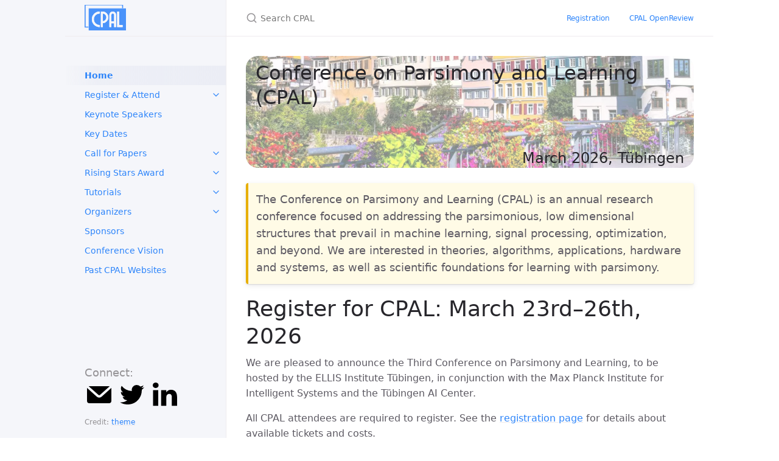

--- FILE ---
content_type: text/html; charset=utf-8
request_url: https://cpal.cc/program_schedule/
body_size: 4739
content:
<!DOCTYPE html><html lang="en-US"><head><meta charset="UTF-8"><meta http-equiv="X-UA-Compatible" content="IE=Edge"><link rel="stylesheet" href="/assets/css/just-the-docs-default.css"> <script src="/assets/js/vendor/lunr.min.js"></script> <script src="/assets/js/just-the-docs.js"></script><meta name="viewport" content="width=device-width, initial-scale=1"><title>Home | Conference on Parsimony and Learning (CPAL)</title><meta name="generator" content="Jekyll v3.9.0" /><meta property="og:title" content="Home" /><meta property="og:locale" content="en_US" /><meta name="description" content="Conference on Parsimony and Learning (CPAL) - Addressing the low-dimensional structures in high-dimensional data that prevail in machine learning, signal processing, optimization, and beyond." /><meta property="og:description" content="Conference on Parsimony and Learning (CPAL) - Addressing the low-dimensional structures in high-dimensional data that prevail in machine learning, signal processing, optimization, and beyond." /><link rel="canonical" href="https://cpal.cc/" /><meta property="og:url" content="https://cpal.cc/" /><meta property="og:site_name" content="Conference on Parsimony and Learning (CPAL)" /><meta property="og:image" content="https://cpal.cc/assets/images/card.png" /><meta property="og:type" content="website" /><meta name="twitter:card" content="summary_large_image" /><meta property="twitter:image" content="https://cpal.cc/assets/images/card.png" /><meta property="twitter:title" content="Home" /> <script type="application/ld+json"> {"@context":"https://schema.org","@type":"WebSite","description":"Conference on Parsimony and Learning (CPAL) - Addressing the low-dimensional structures in high-dimensional data that prevail in machine learning, signal processing, optimization, and beyond.","headline":"Home","image":"https://cpal.cc/assets/images/card.png","name":"Conference on Parsimony and Learning (CPAL)","publisher":{"@type":"Organization","logo":{"@type":"ImageObject","url":"https://cpal.cc/assets/images/logo.svg"}},"url":"https://cpal.cc/"}</script><link rel="icon" type="image/svg+xml" href="/assets/favicon.svg"><link rel="stylesheet" href="https://cdn.jsdelivr.net/npm/katex@0.16.9/dist/katex.min.css" integrity="sha384-n8MVd4RsNIU0tAv4ct0nTaAbDJwPJzDEaqSD1odI+WdtXRGWt2kTvGFasHpSy3SV" crossorigin="anonymous"> <script defer src="https://cdn.jsdelivr.net/npm/katex@0.16.9/dist/katex.min.js" integrity="sha384-XjKyOOlGwcjNTAIQHIpgOno0Hl1YQqzUOEleOLALmuqehneUG+vnGctmUb0ZY0l8" crossorigin="anonymous"></script> <script defer src="/assets/js/mathtex-script-type.js"> </script> <script defer src="https://cdn.jsdelivr.net/npm/katex@0.16.9/dist/contrib/auto-render.min.js" integrity="sha384-+VBxd3r6XgURycqtZ117nYw44OOcIax56Z4dCRWbxyPt0Koah1uHoK0o4+/RRE05" crossorigin="anonymous" onload="renderMathInElement(document.body, { globalGroup: true, trust: true, strict: false, throwOnError: false, });"></script><style> .katex { font-size: 1em; }</style><body> <a class="skip-to-main" href="#main-content">Skip to main content</a> <svg xmlns="http://www.w3.org/2000/svg" class="d-none"> <symbol id="svg-link" viewBox="0 0 24 24"><title>Link</title><svg xmlns="http://www.w3.org/2000/svg" width="24" height="24" viewBox="0 0 24 24" fill="none" stroke="currentColor" stroke-width="2" stroke-linecap="round" stroke-linejoin="round" class="feather feather-link"><path d="M10 13a5 5 0 0 0 7.54.54l3-3a5 5 0 0 0-7.07-7.07l-1.72 1.71"></path><path d="M14 11a5 5 0 0 0-7.54-.54l-3 3a5 5 0 0 0 7.07 7.07l1.71-1.71"></path> </svg> </symbol> <symbol id="svg-menu" viewBox="0 0 24 24"><title>Menu</title><svg xmlns="http://www.w3.org/2000/svg" width="24" height="24" viewBox="0 0 24 24" fill="none" stroke="currentColor" stroke-width="2" stroke-linecap="round" stroke-linejoin="round" class="feather feather-menu"><line x1="3" y1="12" x2="21" y2="12"></line><line x1="3" y1="6" x2="21" y2="6"></line><line x1="3" y1="18" x2="21" y2="18"></line> </svg> </symbol> <symbol id="svg-arrow-right" viewBox="0 0 24 24"><title>Expand</title><svg xmlns="http://www.w3.org/2000/svg" width="24" height="24" viewBox="0 0 24 24" fill="none" stroke="currentColor" stroke-width="2" stroke-linecap="round" stroke-linejoin="round" class="feather feather-chevron-right"><polyline points="9 18 15 12 9 6"></polyline> </svg> </symbol> <symbol id="svg-external-link" width="24" height="24" viewBox="0 0 24 24" fill="none" stroke="currentColor" stroke-width="2" stroke-linecap="round" stroke-linejoin="round" class="feather feather-external-link"><title id="svg-external-link-title">(external link)</title><path d="M18 13v6a2 2 0 0 1-2 2H5a2 2 0 0 1-2-2V8a2 2 0 0 1 2-2h6"></path><polyline points="15 3 21 3 21 9"></polyline><line x1="10" y1="14" x2="21" y2="3"></line> </symbol> <symbol id="svg-doc" viewBox="0 0 24 24"><title>Document</title><svg xmlns="http://www.w3.org/2000/svg" width="24" height="24" viewBox="0 0 24 24" fill="none" stroke="currentColor" stroke-width="2" stroke-linecap="round" stroke-linejoin="round" class="feather feather-file"><path d="M13 2H6a2 2 0 0 0-2 2v16a2 2 0 0 0 2 2h12a2 2 0 0 0 2-2V9z"></path><polyline points="13 2 13 9 20 9"></polyline> </svg> </symbol> <symbol id="svg-search" viewBox="0 0 24 24"><title>Search</title><svg xmlns="http://www.w3.org/2000/svg" width="24" height="24" viewBox="0 0 24 24" fill="none" stroke="currentColor" stroke-width="2" stroke-linecap="round" stroke-linejoin="round" class="feather feather-search"> <circle cx="11" cy="11" r="8"></circle><line x1="21" y1="21" x2="16.65" y2="16.65"></line> </svg> </symbol> <symbol id="svg-copy" viewBox="0 0 16 16"><title>Copy</title><svg xmlns="http://www.w3.org/2000/svg" width="16" height="16" fill="currentColor" class="bi bi-clipboard" viewBox="0 0 16 16"><path d="M4 1.5H3a2 2 0 0 0-2 2V14a2 2 0 0 0 2 2h10a2 2 0 0 0 2-2V3.5a2 2 0 0 0-2-2h-1v1h1a1 1 0 0 1 1 1V14a1 1 0 0 1-1 1H3a1 1 0 0 1-1-1V3.5a1 1 0 0 1 1-1h1v-1z"/><path d="M9.5 1a.5.5 0 0 1 .5.5v1a.5.5 0 0 1-.5.5h-3a.5.5 0 0 1-.5-.5v-1a.5.5 0 0 1 .5-.5h3zm-3-1A1.5 1.5 0 0 0 5 1.5v1A1.5 1.5 0 0 0 6.5 4h3A1.5 1.5 0 0 0 11 2.5v-1A1.5 1.5 0 0 0 9.5 0h-3z"/> </svg> </symbol> <symbol id="svg-copied" viewBox="0 0 16 16"><title>Copied</title><svg xmlns="http://www.w3.org/2000/svg" width="16" height="16" fill="currentColor" class="bi bi-clipboard-check-fill" viewBox="0 0 16 16"><path d="M6.5 0A1.5 1.5 0 0 0 5 1.5v1A1.5 1.5 0 0 0 6.5 4h3A1.5 1.5 0 0 0 11 2.5v-1A1.5 1.5 0 0 0 9.5 0h-3Zm3 1a.5.5 0 0 1 .5.5v1a.5.5 0 0 1-.5.5h-3a.5.5 0 0 1-.5-.5v-1a.5.5 0 0 1 .5-.5h3Z"/><path d="M4 1.5H3a2 2 0 0 0-2 2V14a2 2 0 0 0 2 2h10a2 2 0 0 0 2-2V3.5a2 2 0 0 0-2-2h-1v1A2.5 2.5 0 0 1 9.5 5h-3A2.5 2.5 0 0 1 4 2.5v-1Zm6.854 7.354-3 3a.5.5 0 0 1-.708 0l-1.5-1.5a.5.5 0 0 1 .708-.708L7.5 10.793l2.646-2.647a.5.5 0 0 1 .708.708Z"/> </svg> </symbol> </svg><div class="side-bar"><div class="site-header" role="banner"> <a href="/" class="site-title lh-tight"><div class="site-logo" role="img" aria-label="Conference on Parsimony and Learning (CPAL)"></div></a> <button id="menu-button" class="site-button btn-reset" aria-label="Toggle menu" aria-pressed="false"> <svg viewBox="0 0 24 24" class="icon" aria-hidden="true"><use xlink:href="#svg-menu"></use></svg> </a></div><nav aria-label="Main" id="site-nav" class="site-nav"><ul class="nav-list"><li class="nav-list-item active"> <a href="/" class="nav-list-link active">Home</a><li class="nav-list-item"><button class="nav-list-expander btn-reset" aria-label="toggle items in Register & Attend category" aria-pressed="false"> <svg viewBox="0 0 24 24" aria-hidden="true"><use xlink:href="#svg-arrow-right"></use></svg> </button> <button class="nav-list-link-expander btn-reset" aria-label="toggle items in Register & Attend category" aria-pressed="false"> Register & Attend </button><ul class="nav-list"><li class="nav-list-item "> <a href="/registration/" class="nav-list-link">Registration</a><li class="nav-list-item "> <a href="/visa/" class="nav-list-link">Travel: Visa Information</a><li class="nav-list-item "> <a href="/hotels/" class="nav-list-link">Travel: Accommodations</a></ul><li class="nav-list-item"> <a href="/speakers/" class="nav-list-link">Keynote Speakers</a><li class="nav-list-item"> <a href="/deadlines/" class="nav-list-link">Key Dates</a><li class="nav-list-item"><button class="nav-list-expander btn-reset" aria-label="toggle items in Call for Papers category" aria-pressed="false"> <svg viewBox="0 0 24 24" aria-hidden="true"><use xlink:href="#svg-arrow-right"></use></svg> </button> <button class="nav-list-link-expander btn-reset" aria-label="toggle items in Call for Papers category" aria-pressed="false"> Call for Papers </button><ul class="nav-list"><li class="nav-list-item "> <a href="/tracks/" class="nav-list-link">Submission Tracks</a><li class="nav-list-item "> <a href="/subject_areas/" class="nav-list-link">Subject Areas</a><li class="nav-list-item "> <a href="/review_guidelines/" class="nav-list-link">Review Guidelines</a><li class="nav-list-item "> <a href="/code_of_conduct/" class="nav-list-link">Code of Conduct</a></ul><li class="nav-list-item"><button class="nav-list-expander btn-reset" aria-label="toggle items in Rising Stars Award category" aria-pressed="false"> <svg viewBox="0 0 24 24" aria-hidden="true"><use xlink:href="#svg-arrow-right"></use></svg> </button> <button class="nav-list-link-expander btn-reset" aria-label="toggle items in Rising Stars Award category" aria-pressed="false"> Rising Stars Award </button><ul class="nav-list"><li class="nav-list-item "> <a href="/rising_stars_guidelines/" class="nav-list-link">Call for Applications</a></ul><li class="nav-list-item"><button class="nav-list-expander btn-reset" aria-label="toggle items in Tutorials category" aria-pressed="false"> <svg viewBox="0 0 24 24" aria-hidden="true"><use xlink:href="#svg-arrow-right"></use></svg> </button> <button class="nav-list-link-expander btn-reset" aria-label="toggle items in Tutorials category" aria-pressed="false"> Tutorials </button><ul class="nav-list"><li class="nav-list-item "> <a href="/call_for_tutorials/" class="nav-list-link">Call for Tutorials</a></ul><li class="nav-list-item"><button class="nav-list-expander btn-reset" aria-label="toggle items in Organizers category" aria-pressed="false"> <svg viewBox="0 0 24 24" aria-hidden="true"><use xlink:href="#svg-arrow-right"></use></svg> </button> <button class="nav-list-link-expander btn-reset" aria-label="toggle items in Organizers category" aria-pressed="false"> Organizers </button><ul class="nav-list"><li class="nav-list-item "> <a href="/organization_committee/" class="nav-list-link">Organization Committee</a><li class="nav-list-item "> <a href="/advisory/" class="nav-list-link">Advisory Committee</a><li class="nav-list-item "> <a href="/area_chairs/" class="nav-list-link">Area Chairs</a></ul><li class="nav-list-item"> <a href="/sponsors/" class="nav-list-link">Sponsors</a><li class="nav-list-item"> <a href="/vision/" class="nav-list-link">Conference Vision</a><li class="nav-list-item"> <a href="/other_years/" class="nav-list-link">Past CPAL Websites</a></ul></nav><footer class="site-footer"> Connect: <br> <a href="mailto:pcs@cpal.cc"><img src=/assets/images/email.svg alt="Email icon"></a> <a href="https://twitter.com/CPALconf"><img src=/assets/images/twitter.svg alt="Twitter icon"></a> <a href="https://www.linkedin.com/company/conference-on-parsimony-and-learning-cpal/"><img src=/assets/images/linkedin.svg alt="Linkedin icon"></a> <br> <credit>Credit: <a href="https://github.com/just-the-docs/just-the-docs">theme</a></credit></footer></div><div class="main" id="top"><div id="main-header" class="main-header"><div class="search" role="search"><div class="search-input-wrap"> <input type="text" id="search-input" class="search-input" tabindex="0" placeholder="Search CPAL" aria-label="Search CPAL" autocomplete="off"> <label for="search-input" class="search-label"><svg viewBox="0 0 24 24" class="search-icon"><use xlink:href="#svg-search"></use></svg></label></div><div id="search-results" class="search-results"></div></div><nav aria-label="Auxiliary" class="aux-nav"><ul class="aux-nav-list"><li class="aux-nav-list-item"> <a href="https://cpal2026.vokdams-ticketservice.de/payment/master" class="site-button" > Registration </a><li class="aux-nav-list-item"> <a href="https://openreview.net/group?id=CPAL.cc/2026" class="site-button" > CPAL OpenReview </a></ul></nav></div><div id="main-content-wrap" class="main-content-wrap"><div id="main-content" class="main-content"><main><div class="splash"> <img src="/assets/images/tubingen0.jpg" alt="Splash photo of Tübingen" /><div class="topleft"> Conference on Parsimony and Learning (CPAL)</div><div class="bottomright"> March 2026,&nbsp;Tübingen</div></div><p class="highlight fs-5">The Conference on Parsimony and Learning (CPAL) is an annual research conference focused on addressing the parsimonious, low dimensional structures that prevail in machine learning, signal processing, optimization, and beyond. We are interested in theories, algorithms, applications, hardware and systems, as well as scientific foundations for learning with parsimony.</p><h1 id="register-for-cpal-march-23rd26th-2026"> <a href="#register-for-cpal-march-23rd26th-2026" class="anchor-heading" aria-labelledby="register-for-cpal-march-23rd26th-2026"><svg viewBox="0 0 16 16" aria-hidden="true"><use xlink:href="#svg-link"></use></svg></a> Register for CPAL: March 23rd–26th, 2026</h1><p>We are pleased to announce the Third Conference on Parsimony and Learning, to be hosted by the ELLIS Institute Tübingen, in conjunction with the Max Planck Institute for Intelligent Systems and the Tübingen AI Center.</p><p>All CPAL attendees are required to register. See the <a href="/registration">registration page</a> for details about available tickets and costs.</p><p><span class="fs-6"> <a href="https://cpal2026.vokdams-ticketservice.de/payment/start" class="btn">Register Now</a> </span></p><h1 id="conference-accommodations"> <a href="#conference-accommodations" class="anchor-heading" aria-labelledby="conference-accommodations"><svg viewBox="0 0 16 16" aria-hidden="true"><use xlink:href="#svg-link"></use></svg></a> Conference Accommodations</h1><p>CPAL 2026 is pleased to offer a limited number of hotel rooms at special conference rates. See the relevant <a href="/hotels/">travel page</a> for registration details. Be sure to submit your information <strong>before 16 February 2026</strong>, as the number of rooms available is limited.</p><h1 id="keynote-speakers"> <a href="#keynote-speakers" class="anchor-heading" aria-labelledby="keynote-speakers"><svg viewBox="0 0 16 16" aria-hidden="true"><use xlink:href="#svg-link"></use></svg></a> Keynote Speakers</h1><div style="clear: both; display: flex; flex-wrap: wrap; justify-content: center; max-width: 575px; column-gap: 10px;"><div class="speaker" style="width: 140px;"> <a href="/speakers/#francis-bach"><img class="speaker-image" src="/assets/images/speakers/bach.png" alt="" /></a><div><h3 class="speaker-name no_anchor"> <a href="https://www.di.ens.fr/~fbach/">Francis Bach</a></h3><p>INRIA - École Normale Supérieure</p></div></div><div class="speaker" style="width: 140px;"> <a href="/speakers/#matthias-bethge"><img class="speaker-image" src="/assets/images/speakers/bethge.png" alt="" /></a><div><h3 class="speaker-name no_anchor"> <a href="https://bethgelab.org/">Matthias Bethge</a></h3><p>University of Tübingen</p></div></div><div class="speaker" style="width: 140px;"> <a href="/speakers/#niao-he"><img class="speaker-image" src="/assets/images/speakers/he.png" alt="" /></a><div><h3 class="speaker-name no_anchor"> <a href="https://odi.inf.ethz.ch/niaohe.html">Niao He</a></h3><p>ETH Zurich</p></div></div><div class="speaker" style="width: 140px;"> <a href="/speakers/#andreas-krause"><img class="speaker-image" src="/assets/images/speakers/krause.png" alt="" /></a><div><h3 class="speaker-name no_anchor"> <a href="https://las.inf.ethz.ch/krausea">Andreas Krause</a></h3><p>ETH Zurich</p></div></div><div class="speaker" style="width: 140px;"> <a href="/speakers/#bernhard-schölkopf"><img class="speaker-image" src="/assets/images/speakers/scholkopf.png" alt="" /></a><div><h3 class="speaker-name no_anchor"> <a href="https://is.mpg.de/~bs">Bernhard Schölkopf</a></h3><p>Max Planck Institute for Intelligent Systems / ELLIS Institute Tübingen</p></div></div><div class="speaker" style="width: 140px;"> <a href="/speakers/#taiji-suzuki"><img class="speaker-image" src="/assets/images/speakers/suzuki.png" alt="" /></a><div><h3 class="speaker-name no_anchor"> <a href="https://ibis.t.u-tokyo.ac.jp/suzuki/">Taiji Suzuki</a></h3><p>University of Tokyo / RIKEN AIP</p></div></div><div class="speaker" style="width: 140px;"> <a href="/speakers/#jared-tanner"><img class="speaker-image" src="/assets/images/speakers/tanner.png" alt="" /></a><div><h3 class="speaker-name no_anchor"> <a href="https://people.maths.ox.ac.uk/tanner/">Jared Tanner</a></h3><p>University of Oxford</p></div></div><div class="speaker" style="width: 140px;"> <a href="/speakers/#leena-chennuru-vankadara"><img class="speaker-image" src="/assets/images/speakers/vankadara.png" alt="" /></a><div><h3 class="speaker-name no_anchor"> <a href="https://leenacvankadara.com/">Leena Chennuru Vankadara</a></h3><p>University College London</p></div></div><div class="speaker" style="width: 140px;"> <a href="/speakers/#fanny-yang"><img class="speaker-image" src="/assets/images/speakers/yang.png" alt="" /></a><div><h3 class="speaker-name no_anchor"> <a href="https://sml.inf.ethz.ch/group/fannyy/">Fanny Yang</a></h3><p>ETH Zurich</p></div></div></div><h1> <a href="#keynote-speakers" class="anchor-heading" aria-labelledby="keynote-speakers"><svg viewBox="0 0 16 16" aria-hidden="true"><use xlink:href="#svg-link"></use></svg></a> Conference Hosts</h1><div class="sponsor"><div> <a href="https://institute-tue.ellis.eu/" target="_blank"> <img src="/assets/images/ellis_tuebingen_logo.png" alt="ELLIS Institute Tübingen Logo" /> </a></div></div><div class="sponsor"><div> <a href="https://is.mpg.de/" target="_blank"> <img src="/assets/images/mpg_is_logo.jpg" alt="Max Planck Institute for Intelligent Systems Logo" /> </a></div></div><div class="sponsor"><div> <a href="https://tuebingen.ai/" target="_blank"> <img src="/assets/images/TUEAI.png" alt="Tübingen AI Center Logo" /> </a></div></div><h1> <a href="#keynote-speakers" class="anchor-heading" aria-labelledby="keynote-speakers"><svg viewBox="0 0 16 16" aria-hidden="true"><use xlink:href="#svg-link"></use></svg></a> Conference Sponsors</h1><h2 class="no_anchor"> Diamond Sponsor</h2><div class="sponsor"><div> <a href="https://datascience.hku.hk/" target="_blank"> <img src="/assets/images/ids-logo-h-c.PNG" alt="HKU Musketeers Foundation Institute of Data Science Logo" /> </a></div></div><h2 class="no_anchor"> Silver Sponsor</h2><div class="sponsor"><div> <a href="https://cispa.de/" target="_blank"> <img src="/assets/images/cispa_logo.png" alt="CISPA Helmholtz Center for Information Security Logo" /> </a></div></div><h2 class="no_anchor"> Bronze Sponsor</h2><div class="sponsor"><div> <a href="https://www.optml-group.com/" target="_blank"> <img src="/assets/images/msu.png" alt="OPTML Group MSU Logo" /> </a></div></div></main></div></div><div class="search-overlay"></div></div>
<script defer src="https://static.cloudflareinsights.com/beacon.min.js/vcd15cbe7772f49c399c6a5babf22c1241717689176015" integrity="sha512-ZpsOmlRQV6y907TI0dKBHq9Md29nnaEIPlkf84rnaERnq6zvWvPUqr2ft8M1aS28oN72PdrCzSjY4U6VaAw1EQ==" data-cf-beacon='{"version":"2024.11.0","token":"bb3f1464e0124f11a719d0a32fbfc0e6","r":1,"server_timing":{"name":{"cfCacheStatus":true,"cfEdge":true,"cfExtPri":true,"cfL4":true,"cfOrigin":true,"cfSpeedBrain":true},"location_startswith":null}}' crossorigin="anonymous"></script>


--- FILE ---
content_type: text/css; charset=utf-8
request_url: https://cpal.cc/assets/css/just-the-docs-default.css
body_size: 17335
content:
@charset "UTF-8";
.highlight,
pre.highlight {
  background: #f9f9f9;
  color: #383942; }

.highlight pre {
  background: #f9f9f9; }

.highlight .hll {
  background: #f9f9f9; }

.highlight .c {
  color: #9fa0a6;
  font-style: italic; }

.highlight .err {
  color: #fff;
  background-color: #e05151; }

.highlight .k {
  color: #a625a4; }

.highlight .l {
  color: #50a04f; }

.highlight .n {
  color: #383942; }

.highlight .o {
  color: #383942; }

.highlight .p {
  color: #383942; }

.highlight .cm {
  color: #9fa0a6;
  font-style: italic; }

.highlight .cp {
  color: #9fa0a6;
  font-style: italic; }

.highlight .c1 {
  color: #9fa0a6;
  font-style: italic; }

.highlight .cs {
  color: #9fa0a6;
  font-style: italic; }

.highlight .ge {
  font-style: italic; }

.highlight .gs {
  font-weight: 700; }

.highlight .kc {
  color: #a625a4; }

.highlight .kd {
  color: #a625a4; }

.highlight .kn {
  color: #a625a4; }

.highlight .kp {
  color: #a625a4; }

.highlight .kr {
  color: #a625a4; }

.highlight .kt {
  color: #a625a4; }

.highlight .ld {
  color: #50a04f; }

.highlight .m {
  color: #b66a00; }

.highlight .s {
  color: #50a04f; }

.highlight .na {
  color: #b66a00; }

.highlight .nb {
  color: #ca7601; }

.highlight .nc {
  color: #ca7601; }

.highlight .no {
  color: #ca7601; }

.highlight .nd {
  color: #ca7601; }

.highlight .ni {
  color: #ca7601; }

.highlight .ne {
  color: #ca7601; }

.highlight .nf {
  color: #383942; }

.highlight .nl {
  color: #ca7601; }

.highlight .nn {
  color: #383942; }

.highlight .nx {
  color: #383942; }

.highlight .py {
  color: #ca7601; }

.highlight .nt {
  color: #e35549; }

.highlight .nv {
  color: #ca7601; }

.highlight .ow {
  font-weight: 700; }

.highlight .w {
  color: #f8f8f2; }

.highlight .mf {
  color: #b66a00; }

.highlight .mh {
  color: #b66a00; }

.highlight .mi {
  color: #b66a00; }

.highlight .mo {
  color: #b66a00; }

.highlight .sb {
  color: #50a04f; }

.highlight .sc {
  color: #50a04f; }

.highlight .sd {
  color: #50a04f; }

.highlight .s2 {
  color: #50a04f; }

.highlight .se {
  color: #50a04f; }

.highlight .sh {
  color: #50a04f; }

.highlight .si {
  color: #50a04f; }

.highlight .sx {
  color: #50a04f; }

.highlight .sr {
  color: #0083bb; }

.highlight .s1 {
  color: #50a04f; }

.highlight .ss {
  color: #0083bb; }

.highlight .bp {
  color: #ca7601; }

.highlight .vc {
  color: #ca7601; }

.highlight .vg {
  color: #ca7601; }

.highlight .vi {
  color: #e35549; }

.highlight .il {
  color: #b66a00; }

.highlight .gu {
  color: #75715e; }

.highlight .gd {
  color: #e05151; }

.highlight .gi {
  color: #43d089; }

.highlight .language-json .w + .s2 {
  color: #e35549; }

.highlight .language-json .kc {
  color: #0083bb; }

.highlight,
pre.highlight {
  background: #f9f9f9;
  color: #383942; }

.highlight pre {
  background: #f9f9f9; }

.highlight .hll {
  background: #f9f9f9; }

.highlight .c {
  color: #9fa0a6;
  font-style: italic; }

.highlight .err {
  color: #fff;
  background-color: #e05151; }

.highlight .k {
  color: #a625a4; }

.highlight .l {
  color: #50a04f; }

.highlight .n {
  color: #383942; }

.highlight .o {
  color: #383942; }

.highlight .p {
  color: #383942; }

.highlight .cm {
  color: #9fa0a6;
  font-style: italic; }

.highlight .cp {
  color: #9fa0a6;
  font-style: italic; }

.highlight .c1 {
  color: #9fa0a6;
  font-style: italic; }

.highlight .cs {
  color: #9fa0a6;
  font-style: italic; }

.highlight .ge {
  font-style: italic; }

.highlight .gs {
  font-weight: 700; }

.highlight .kc {
  color: #a625a4; }

.highlight .kd {
  color: #a625a4; }

.highlight .kn {
  color: #a625a4; }

.highlight .kp {
  color: #a625a4; }

.highlight .kr {
  color: #a625a4; }

.highlight .kt {
  color: #a625a4; }

.highlight .ld {
  color: #50a04f; }

.highlight .m {
  color: #b66a00; }

.highlight .s {
  color: #50a04f; }

.highlight .na {
  color: #b66a00; }

.highlight .nb {
  color: #ca7601; }

.highlight .nc {
  color: #ca7601; }

.highlight .no {
  color: #ca7601; }

.highlight .nd {
  color: #ca7601; }

.highlight .ni {
  color: #ca7601; }

.highlight .ne {
  color: #ca7601; }

.highlight .nf {
  color: #383942; }

.highlight .nl {
  color: #ca7601; }

.highlight .nn {
  color: #383942; }

.highlight .nx {
  color: #383942; }

.highlight .py {
  color: #ca7601; }

.highlight .nt {
  color: #e35549; }

.highlight .nv {
  color: #ca7601; }

.highlight .ow {
  font-weight: 700; }

.highlight .w {
  color: #f8f8f2; }

.highlight .mf {
  color: #b66a00; }

.highlight .mh {
  color: #b66a00; }

.highlight .mi {
  color: #b66a00; }

.highlight .mo {
  color: #b66a00; }

.highlight .sb {
  color: #50a04f; }

.highlight .sc {
  color: #50a04f; }

.highlight .sd {
  color: #50a04f; }

.highlight .s2 {
  color: #50a04f; }

.highlight .se {
  color: #50a04f; }

.highlight .sh {
  color: #50a04f; }

.highlight .si {
  color: #50a04f; }

.highlight .sx {
  color: #50a04f; }

.highlight .sr {
  color: #0083bb; }

.highlight .s1 {
  color: #50a04f; }

.highlight .ss {
  color: #0083bb; }

.highlight .bp {
  color: #ca7601; }

.highlight .vc {
  color: #ca7601; }

.highlight .vg {
  color: #ca7601; }

.highlight .vi {
  color: #e35549; }

.highlight .il {
  color: #b66a00; }

.highlight .gu {
  color: #75715e; }

.highlight .gd {
  color: #e05151; }

.highlight .gi {
  color: #43d089; }

.highlight .language-json .w + .s2 {
  color: #e35549; }

.highlight .language-json .kc {
  color: #0083bb; }

/*! normalize.css v8.0.1 | MIT License | github.com/necolas/normalize.css */
/* Document
   ========================================================================== */
/**
 * 1. Correct the line height in all browsers.
 * 2. Prevent adjustments of font size after orientation changes in iOS.
 */
html {
  line-height: 1.15;
  /* 1 */
  -webkit-text-size-adjust: 100%;
  /* 2 */ }

/* Sections
   ========================================================================== */
/**
 * Remove the margin in all browsers.
 */
body {
  margin: 0; }

/**
 * Render the `main` element consistently in IE.
 */
main {
  display: block; }

/**
 * Correct the font size and margin on `h1` elements within `section` and
 * `article` contexts in Chrome, Firefox, and Safari.
 */
h1 {
  font-size: 2em;
  margin: 0.67em 0; }

/* Grouping content
   ========================================================================== */
/**
 * 1. Add the correct box sizing in Firefox.
 * 2. Show the overflow in Edge and IE.
 */
hr {
  box-sizing: content-box;
  /* 1 */
  height: 0;
  /* 1 */
  overflow: visible;
  /* 2 */ }

/**
 * 1. Correct the inheritance and scaling of font size in all browsers.
 * 2. Correct the odd `em` font sizing in all browsers.
 */
pre {
  font-family: monospace, monospace;
  /* 1 */
  font-size: 1em;
  /* 2 */ }

/* Text-level semantics
   ========================================================================== */
/**
 * Remove the gray background on active links in IE 10.
 */
a {
  background-color: transparent; }

/**
 * 1. Remove the bottom border in Chrome 57-
 * 2. Add the correct text decoration in Chrome, Edge, IE, Opera, and Safari.
 */
abbr[title] {
  border-bottom: none;
  /* 1 */
  text-decoration: underline;
  /* 2 */
  text-decoration: underline dotted;
  /* 2 */ }

/**
 * Add the correct font weight in Chrome, Edge, and Safari.
 */
b,
strong {
  font-weight: bolder; }

/**
 * 1. Correct the inheritance and scaling of font size in all browsers.
 * 2. Correct the odd `em` font sizing in all browsers.
 */
code,
kbd,
samp {
  font-family: monospace, monospace;
  /* 1 */
  font-size: 1em;
  /* 2 */ }

/**
 * Add the correct font size in all browsers.
 */
small {
  font-size: 80%; }

/**
 * Prevent `sub` and `sup` elements from affecting the line height in
 * all browsers.
 */
sub,
sup {
  font-size: 75%;
  line-height: 0;
  position: relative;
  vertical-align: baseline; }

sub {
  bottom: -0.25em; }

sup {
  top: -0.5em; }

/* Embedded content
   ========================================================================== */
/**
 * Remove the border on images inside links in IE 10.
 */
img {
  border-style: none; }

/* Forms
   ========================================================================== */
/**
 * 1. Change the font styles in all browsers.
 * 2. Remove the margin in Firefox and Safari.
 */
button,
input,
optgroup,
select,
textarea {
  font-family: inherit;
  /* 1 */
  font-size: 100%;
  /* 1 */
  line-height: 1.15;
  /* 1 */
  margin: 0;
  /* 2 */ }

/**
 * Show the overflow in IE.
 * 1. Show the overflow in Edge.
 */
button,
input {
  /* 1 */
  overflow: visible; }

/**
 * Remove the inheritance of text transform in Edge, Firefox, and IE.
 * 1. Remove the inheritance of text transform in Firefox.
 */
button,
select {
  /* 1 */
  text-transform: none; }

/**
 * Correct the inability to style clickable types in iOS and Safari.
 */
button,
[type="button"],
[type="reset"],
[type="submit"] {
  -webkit-appearance: button; }

/**
 * Remove the inner border and padding in Firefox.
 */
button::-moz-focus-inner,
[type="button"]::-moz-focus-inner,
[type="reset"]::-moz-focus-inner,
[type="submit"]::-moz-focus-inner {
  border-style: none;
  padding: 0; }

/**
 * Restore the focus styles unset by the previous rule.
 */
button:-moz-focusring,
[type="button"]:-moz-focusring,
[type="reset"]:-moz-focusring,
[type="submit"]:-moz-focusring {
  outline: 1px dotted ButtonText; }

/**
 * Correct the padding in Firefox.
 */
fieldset {
  padding: 0.35em 0.75em 0.625em; }

/**
 * 1. Correct the text wrapping in Edge and IE.
 * 2. Correct the color inheritance from `fieldset` elements in IE.
 * 3. Remove the padding so developers are not caught out when they zero out
 *    `fieldset` elements in all browsers.
 */
legend {
  box-sizing: border-box;
  /* 1 */
  color: inherit;
  /* 2 */
  display: table;
  /* 1 */
  max-width: 100%;
  /* 1 */
  padding: 0;
  /* 3 */
  white-space: normal;
  /* 1 */ }

/**
 * Add the correct vertical alignment in Chrome, Firefox, and Opera.
 */
progress {
  vertical-align: baseline; }

/**
 * Remove the default vertical scrollbar in IE 10+.
 */
textarea {
  overflow: auto; }

/**
 * 1. Add the correct box sizing in IE 10.
 * 2. Remove the padding in IE 10.
 */
[type="checkbox"],
[type="radio"] {
  box-sizing: border-box;
  /* 1 */
  padding: 0;
  /* 2 */ }

/**
 * Correct the cursor style of increment and decrement buttons in Chrome.
 */
[type="number"]::-webkit-inner-spin-button,
[type="number"]::-webkit-outer-spin-button {
  height: auto; }

/**
 * 1. Correct the odd appearance in Chrome and Safari.
 * 2. Correct the outline style in Safari.
 */
[type="search"] {
  -webkit-appearance: textfield;
  /* 1 */
  outline-offset: -2px;
  /* 2 */ }

/**
 * Remove the inner padding in Chrome and Safari on macOS.
 */
[type="search"]::-webkit-search-decoration {
  -webkit-appearance: none; }

/**
 * 1. Correct the inability to style clickable types in iOS and Safari.
 * 2. Change font properties to `inherit` in Safari.
 */
::-webkit-file-upload-button {
  -webkit-appearance: button;
  /* 1 */
  font: inherit;
  /* 2 */ }

/* Interactive
   ========================================================================== */
/*
 * Add the correct display in Edge, IE 10+, and Firefox.
 */
details {
  display: block; }

/*
 * Add the correct display in all browsers.
 */
summary {
  display: list-item; }

/* Misc
   ========================================================================== */
/**
 * Add the correct display in IE 10+.
 */
template {
  display: none; }

/**
 * Add the correct display in IE 10.
 */
[hidden] {
  display: none; }

* {
  box-sizing: border-box; }

html {
  font-size: 0.875rem !important;
  scroll-behavior: smooth; }
  @media (min-width: 31.25rem) {
    html {
      font-size: 1rem !important; } }

body {
  font-family: system-ui, -apple-system, blinkmacsystemfont, "Segoe UI", roboto, "Helvetica Neue", arial, sans-serif;
  font-size: inherit;
  line-height: 1.4;
  color: #5c5962;
  background-color: #fff;
  overflow-wrap: break-word; }

ol,
ul,
dl,
pre,
address,
blockquote,
table,
div,
hr,
form,
fieldset,
noscript .table-wrapper {
  margin-top: 0; }

h1,
h2,
h3,
h4,
h5,
h6,
#toctitle {
  margin-top: 0;
  margin-bottom: 1em;
  font-weight: 500;
  line-height: 1.25;
  color: #27262b; }

p {
  margin-top: 1em;
  margin-bottom: 1em; }

a {
  color: #2c84fa;
  text-decoration: none; }

a:not([class]) {
  text-decoration: underline;
  text-decoration-color: #eeebee;
  text-underline-offset: 2px; }
  a:not([class]):hover {
    text-decoration-color: rgba(44, 132, 250, 0.45); }

code {
  font-family: "SFMono-Regular", menlo, consolas, monospace;
  font-size: 0.75em;
  line-height: 1.4; }

figure,
pre {
  margin: 0; }

li {
  margin: 0.25em 0; }

img {
  max-width: 100%;
  height: auto; }

hr {
  height: 1px;
  padding: 0;
  margin: 2rem 0;
  background-color: #eeebee;
  border: 0; }

blockquote {
  margin: 10px 0;
  margin-block-start: 0;
  margin-inline-start: 0;
  padding-left: 1rem;
  border-left: 3px solid #eeebee; }

.side-bar {
  z-index: 0;
  display: flex;
  flex-wrap: wrap;
  background-color: #f5f6fa; }
  @media (min-width: 50rem) {
    .side-bar {
      flex-flow: column nowrap;
      position: fixed;
      width: 15.5rem;
      height: 100%;
      border-right: 1px solid #eeebee;
      align-items: flex-end; } }
  @media (min-width: 66.5rem) {
    .side-bar {
      width: calc((100% - 66.5rem) / 2 + 16.5rem);
      min-width: 16.5rem; } }

@media (min-width: 50rem) {
  .main {
    position: relative;
    max-width: 50rem;
    margin-left: 15.5rem; } }
@media (min-width: 66.5rem) {
  .main {
    margin-left: Max(16.5rem, calc((100% - 66.5rem) / 2 + 16.5rem)); } }

.main-content-wrap {
  padding-right: 1rem;
  padding-left: 1rem;
  padding-top: 1rem;
  padding-bottom: 1rem; }
  @media (min-width: 50rem) {
    .main-content-wrap {
      padding-right: 2rem;
      padding-left: 2rem; } }
  @media (min-width: 50rem) {
    .main-content-wrap {
      padding-top: 2rem;
      padding-bottom: 2rem; } }

.main-header {
  z-index: 0;
  display: none;
  background-color: #f5f6fa; }
  @media (min-width: 50rem) {
    .main-header {
      display: flex;
      justify-content: space-between;
      height: 3.75rem;
      background-color: #fff;
      border-bottom: 1px solid #eeebee; } }
  .main-header.nav-open {
    display: block; }
    @media (min-width: 50rem) {
      .main-header.nav-open {
        display: flex; } }

.site-nav,
.site-header,
.site-footer {
  width: 100%; }
  @media (min-width: 66.5rem) {
    .site-nav,
    .site-header,
    .site-footer {
      width: 16.5rem; } }

.site-nav {
  display: none; }
  .site-nav.nav-open {
    display: block; }
  @media (min-width: 50rem) {
    .site-nav {
      display: block;
      padding-top: 3rem;
      padding-bottom: 1rem;
      overflow-y: auto;
      flex: 1 1 auto; } }

.site-header {
  display: flex;
  min-height: 3.75rem;
  align-items: center; }
  @media (min-width: 50rem) {
    .site-header {
      height: 3.75rem;
      max-height: 3.75rem;
      border-bottom: 1px solid #eeebee; } }

.site-title {
  padding-right: 1rem;
  padding-left: 1rem;
  flex-grow: 1;
  display: flex;
  height: 100%;
  align-items: center;
  padding-top: 0.75rem;
  padding-bottom: 0.75rem;
  color: #27262b;
  font-size: 1.125rem !important; }
  @media (min-width: 50rem) {
    .site-title {
      padding-right: 2rem;
      padding-left: 2rem; } }
  @media (min-width: 31.25rem) {
    .site-title {
      font-size: 1.5rem !important;
      line-height: 1.25; } }
  @media (min-width: 50rem) {
    .site-title {
      padding-top: 0.5rem;
      padding-bottom: 0.5rem; } }

.site-logo {
  width: 100%;
  height: 100%;
  background-image: url("/assets/images/logo.svg");
  background-repeat: no-repeat;
  background-position: left center;
  background-size: contain; }

.site-button {
  display: flex;
  height: 100%;
  padding: 1rem;
  align-items: center; }

@media (min-width: 50rem) {
  .site-header .site-button {
    display: none; } }
.site-title:hover {
  background-image: linear-gradient(-90deg, #ebedf5 0%, rgba(235, 237, 245, 0.8) 80%, rgba(235, 237, 245, 0) 100%); }

.site-button:hover {
  background-image: linear-gradient(-90deg, #ebedf5 0%, rgba(235, 237, 245, 0.8) 100%); }

body {
  position: relative;
  padding-bottom: 4rem;
  overflow-y: scroll; }
  @media (min-width: 50rem) {
    body {
      position: static;
      padding-bottom: 0; } }

.site-footer {
  padding-right: 1rem;
  padding-left: 1rem;
  position: absolute;
  bottom: 0;
  left: 0;
  padding-top: 1rem;
  padding-bottom: 1rem;
  color: #959396;
  font-size: 0.6875rem !important; }
  @media (min-width: 50rem) {
    .site-footer {
      padding-right: 2rem;
      padding-left: 2rem; } }
  @media (min-width: 31.25rem) {
    .site-footer {
      font-size: 0.75rem !important; } }
  @media (min-width: 50rem) {
    .site-footer {
      position: static;
      justify-self: end; } }

.icon {
  width: 1.5rem;
  height: 1.5rem;
  color: #2c84fa; }

.main-content {
  line-height: 1.6; }
  .main-content ol,
  .main-content ul,
  .main-content dl,
  .main-content pre,
  .main-content address,
  .main-content blockquote,
  .main-content .table-wrapper {
    margin-top: 0.5em; }
  .main-content a {
    overflow: hidden;
    text-overflow: ellipsis; }
  .main-content ul,
  .main-content ol {
    padding-left: 1.5em; }
  .main-content li .highlight {
    margin-top: 0.25rem; }
  .main-content ol {
    list-style-type: none;
    counter-reset: step-counter; }
    .main-content ol > li {
      position: relative; }
      .main-content ol > li::before {
        position: absolute;
        top: 0.2em;
        left: -1.6em;
        color: #959396;
        content: counter(step-counter);
        counter-increment: step-counter;
        font-size: 0.75rem !important; }
        @media (min-width: 31.25rem) {
          .main-content ol > li::before {
            font-size: 0.875rem !important; } }
        @media (min-width: 31.25rem) {
          .main-content ol > li::before {
            top: 0.11em; } }
      .main-content ol > li ol {
        counter-reset: sub-counter; }
        .main-content ol > li ol > li::before {
          content: counter(sub-counter,lower-alpha);
          counter-increment: sub-counter; }
  .main-content ul {
    list-style: none; }
    .main-content ul > li::before {
      position: absolute;
      margin-left: -1.4em;
      color: #959396;
      content: "•"; }
  .main-content .task-list-item::before {
    content: ""; }
  .main-content .task-list-item-checkbox {
    margin-right: 0.6em;
    margin-left: -1.4em; }
  .main-content hr + * {
    margin-top: 0; }
  .main-content h1:first-of-type {
    margin-top: 0.5em; }
  .main-content dl {
    display: grid;
    grid-template: auto / 10em 1fr; }
  .main-content dt,
  .main-content dd {
    margin: 0.25em 0; }
  .main-content dt {
    grid-column: 1;
    font-weight: 500;
    text-align: right; }
    .main-content dt::after {
      content: ":"; }
  .main-content dd {
    grid-column: 2;
    margin-bottom: 0;
    margin-left: 1em; }
    .main-content dd blockquote:first-child,
    .main-content dd div:first-child,
    .main-content dd dl:first-child,
    .main-content dd dt:first-child,
    .main-content dd h1:first-child,
    .main-content dd h2:first-child,
    .main-content dd h3:first-child,
    .main-content dd h4:first-child,
    .main-content dd h5:first-child,
    .main-content dd h6:first-child,
    .main-content dd li:first-child,
    .main-content dd ol:first-child,
    .main-content dd p:first-child,
    .main-content dd pre:first-child,
    .main-content dd table:first-child,
    .main-content dd ul:first-child,
    .main-content dd .table-wrapper:first-child {
      margin-top: 0; }
  .main-content dd dl:first-child dt:first-child,
  .main-content dd dl:first-child dd:nth-child(2),
  .main-content ol dl:first-child dt:first-child,
  .main-content ol dl:first-child dd:nth-child(2),
  .main-content ul dl:first-child dt:first-child,
  .main-content ul dl:first-child dd:nth-child(2) {
    margin-top: 0; }
  .main-content .anchor-heading {
    position: absolute;
    right: -1rem;
    width: 1.5rem;
    height: 100%;
    padding-right: 0.25rem;
    padding-left: 0.25rem;
    overflow: visible; }
    @media (min-width: 50rem) {
      .main-content .anchor-heading {
        right: auto;
        left: -1.5rem; } }
    .main-content .anchor-heading svg {
      display: inline-block;
      width: 100%;
      height: 100%;
      color: #2c84fa;
      visibility: hidden; }
  .main-content .anchor-heading:hover svg,
  .main-content .anchor-heading:focus svg,
  .main-content h1:hover > .anchor-heading svg,
  .main-content h2:hover > .anchor-heading svg,
  .main-content h3:hover > .anchor-heading svg,
  .main-content h4:hover > .anchor-heading svg,
  .main-content h5:hover > .anchor-heading svg,
  .main-content h6:hover > .anchor-heading svg {
    visibility: visible; }
  .main-content summary {
    cursor: pointer; }
  .main-content h1,
  .main-content h2,
  .main-content h3,
  .main-content h4,
  .main-content h5,
  .main-content h6,
  .main-content #toctitle {
    position: relative;
    margin-top: 1.5em;
    margin-bottom: 0.25em; }
    .main-content h1 + table,
    .main-content h1 + .table-wrapper,
    .main-content h1 + .code-example,
    .main-content h1 + .highlighter-rouge,
    .main-content h1 + .sectionbody .listingblock,
    .main-content h2 + table,
    .main-content h2 + .table-wrapper,
    .main-content h2 + .code-example,
    .main-content h2 + .highlighter-rouge,
    .main-content h2 + .sectionbody .listingblock,
    .main-content h3 + table,
    .main-content h3 + .table-wrapper,
    .main-content h3 + .code-example,
    .main-content h3 + .highlighter-rouge,
    .main-content h3 + .sectionbody .listingblock,
    .main-content h4 + table,
    .main-content h4 + .table-wrapper,
    .main-content h4 + .code-example,
    .main-content h4 + .highlighter-rouge,
    .main-content h4 + .sectionbody .listingblock,
    .main-content h5 + table,
    .main-content h5 + .table-wrapper,
    .main-content h5 + .code-example,
    .main-content h5 + .highlighter-rouge,
    .main-content h5 + .sectionbody .listingblock,
    .main-content h6 + table,
    .main-content h6 + .table-wrapper,
    .main-content h6 + .code-example,
    .main-content h6 + .highlighter-rouge,
    .main-content h6 + .sectionbody .listingblock,
    .main-content #toctitle + table,
    .main-content #toctitle + .table-wrapper,
    .main-content #toctitle + .code-example,
    .main-content #toctitle + .highlighter-rouge,
    .main-content #toctitle + .sectionbody .listingblock {
      margin-top: 1em; }
    .main-content h1 + p:not(.label),
    .main-content h2 + p:not(.label),
    .main-content h3 + p:not(.label),
    .main-content h4 + p:not(.label),
    .main-content h5 + p:not(.label),
    .main-content h6 + p:not(.label),
    .main-content #toctitle + p:not(.label) {
      margin-top: 0; }
  .main-content > h1:first-child,
  .main-content > h2:first-child,
  .main-content > h3:first-child,
  .main-content > h4:first-child,
  .main-content > h5:first-child,
  .main-content > h6:first-child,
  .main-content > .sect1:first-child > h2,
  .main-content > .sect2:first-child > h3,
  .main-content > .sect3:first-child > h4,
  .main-content > .sect4:first-child > h5,
  .main-content > .sect5:first-child > h6 {
    margin-top: 0.5rem; }

.nav-list {
  padding: 0;
  margin-top: 0;
  margin-bottom: 0;
  list-style: none; }
  .nav-list .nav-list-item {
    font-size: 0.875rem !important;
    position: relative;
    margin: 0; }
    @media (min-width: 31.25rem) {
      .nav-list .nav-list-item {
        font-size: 1rem !important; } }
    @media (min-width: 50rem) {
      .nav-list .nav-list-item {
        font-size: 0.75rem !important; } }
  @media (min-width: 50rem) and (min-width: 31.25rem) {
    .nav-list .nav-list-item {
      font-size: 0.875rem !important; } }

    .nav-list .nav-list-item .nav-list-link, .nav-list .nav-list-item .nav-list-link-expander {
      display: block;
      min-height: 3rem;
      padding-top: 0.25rem;
      padding-bottom: 0.25rem;
      line-height: 2.5rem;
      padding-right: 3rem;
      padding-left: 1rem; }
      @media (min-width: 50rem) {
        .nav-list .nav-list-item .nav-list-link, .nav-list .nav-list-item .nav-list-link-expander {
          min-height: 2rem;
          line-height: 1.5rem;
          padding-right: 2rem;
          padding-left: 2rem; } }
      .nav-list .nav-list-item .nav-list-link.external > svg, .nav-list .nav-list-item .external.nav-list-link-expander > svg {
        width: 1rem;
        height: 1rem;
        vertical-align: text-bottom; }
      .nav-list .nav-list-item .nav-list-link.active, .nav-list .nav-list-item .active.nav-list-link-expander {
        font-weight: 600;
        text-decoration: none; }
      .nav-list .nav-list-item .nav-list-link:hover, .nav-list .nav-list-item .nav-list-link-expander:hover, .nav-list .nav-list-item .nav-list-link.active, .nav-list .nav-list-item .active.nav-list-link-expander {
        background-image: linear-gradient(-90deg, #ebedf5 0%, rgba(235, 237, 245, 0.8) 80%, rgba(235, 237, 245, 0) 100%); }
    .nav-list .nav-list-item .nav-list-expander {
      position: absolute;
      right: 0;
      width: 3rem;
      height: 3rem;
      padding: 0.75rem;
      color: #2c84fa; }
      @media (min-width: 50rem) {
        .nav-list .nav-list-item .nav-list-expander {
          width: 2rem;
          height: 2rem;
          padding: 0.5rem; } }
      .nav-list .nav-list-item .nav-list-expander:hover {
        background-image: linear-gradient(-90deg, #ebedf5 0%, rgba(235, 237, 245, 0.8) 100%); }
      .nav-list .nav-list-item .nav-list-expander svg {
        transform: rotate(90deg); }
    .nav-list .nav-list-item > .nav-list {
      display: none;
      padding-left: 0.75rem;
      list-style: none; }
      .nav-list .nav-list-item > .nav-list .nav-list-item {
        position: relative; }
        .nav-list .nav-list-item > .nav-list .nav-list-item .nav-list-link, .nav-list .nav-list-item > .nav-list .nav-list-item .nav-list-link-expander {
          color: #5c5962; }
        .nav-list .nav-list-item > .nav-list .nav-list-item .nav-list-expander {
          color: #5c5962; }
    .nav-list .nav-list-item.active > .nav-list-expander svg {
      transform: rotate(-90deg); }
    .nav-list .nav-list-item.active > .nav-list {
      display: block; }

.nav-category {
  padding: 0.5rem 1rem;
  font-weight: 600;
  text-align: start;
  text-transform: uppercase;
  border-bottom: 1px solid #eeebee;
  font-size: 0.6875rem !important; }
  @media (min-width: 31.25rem) {
    .nav-category {
      font-size: 0.75rem !important; } }
  @media (min-width: 50rem) {
    .nav-category {
      padding: 0.5rem 2rem;
      margin-top: 1rem;
      text-align: start; }
      .nav-category:first-child {
        margin-top: 0; } }

.nav-list.nav-category-list > .nav-list-item {
  margin: 0; }
  .nav-list.nav-category-list > .nav-list-item > .nav-list {
    padding: 0; }
    .nav-list.nav-category-list > .nav-list-item > .nav-list > .nav-list-item > .nav-list-link, .nav-list.nav-category-list > .nav-list-item > .nav-list > .nav-list-item > .nav-list-link-expander {
      color: #2c84fa; }
    .nav-list.nav-category-list > .nav-list-item > .nav-list > .nav-list-item > .nav-list-expander {
      color: #2c84fa; }

.aux-nav {
  height: 100%;
  overflow-x: auto;
  font-size: 0.6875rem !important; }
  @media (min-width: 31.25rem) {
    .aux-nav {
      font-size: 0.75rem !important; } }
  .aux-nav .aux-nav-list {
    display: flex;
    height: 100%;
    padding: 0;
    margin: 0;
    list-style: none; }
  .aux-nav .aux-nav-list-item {
    display: inline-block;
    height: 100%;
    padding: 0;
    margin: 0; }
  @media (min-width: 50rem) {
    .aux-nav {
      padding-right: 1rem; } }

@media (min-width: 50rem) {
  .breadcrumb-nav {
    margin-top: -1rem; } }

.breadcrumb-nav-list {
  padding-left: 0;
  margin-bottom: 0.75rem;
  list-style: none; }

.breadcrumb-nav-list-item {
  display: table-cell;
  font-size: 0.6875rem !important; }
  @media (min-width: 31.25rem) {
    .breadcrumb-nav-list-item {
      font-size: 0.75rem !important; } }
  .breadcrumb-nav-list-item::before {
    display: none; }
  .breadcrumb-nav-list-item::after {
    display: inline-block;
    margin-right: 0.5rem;
    margin-left: 0.5rem;
    color: #959396;
    content: "/"; }
  .breadcrumb-nav-list-item:last-child::after {
    content: ""; }

h1,
.text-alpha {
  font-size: 2rem !important;
  line-height: 1.25;
  font-weight: 300; }
  @media (min-width: 31.25rem) {
    h1,
    .text-alpha {
      font-size: 2.25rem !important; } }

h2,
.text-beta,
#toctitle {
  font-size: 1.125rem !important; }
  @media (min-width: 31.25rem) {
    h2,
    .text-beta,
    #toctitle {
      font-size: 1.5rem !important;
      line-height: 1.25; } }

h3,
.text-gamma,
.announcement h1,
.announcement h2 {
  font-size: 1rem !important; }
  @media (min-width: 31.25rem) {
    h3,
    .text-gamma,
    .announcement h1,
    .announcement h2 {
      font-size: 1.125rem !important; } }

h4,
.text-delta {
  font-size: 0.6875rem !important;
  font-weight: 400;
  text-transform: uppercase;
  letter-spacing: 0.1em; }
  @media (min-width: 31.25rem) {
    h4,
    .text-delta {
      font-size: 0.75rem !important; } }

h4 code {
  text-transform: none; }

h5,
.text-epsilon,
.announcement .announcement-meta {
  font-size: 0.75rem !important; }
  @media (min-width: 31.25rem) {
    h5,
    .text-epsilon,
    .announcement .announcement-meta {
      font-size: 0.875rem !important; } }

h6,
.text-zeta {
  font-size: 0.6875rem !important; }
  @media (min-width: 31.25rem) {
    h6,
    .text-zeta {
      font-size: 0.75rem !important; } }

.text-small {
  font-size: 0.6875rem !important; }
  @media (min-width: 31.25rem) {
    .text-small {
      font-size: 0.75rem !important; } }

.text-mono {
  font-family: "SFMono-Regular", menlo, consolas, monospace !important; }

.text-left {
  text-align: left !important; }

.text-center {
  text-align: center !important; }

.text-right {
  text-align: right !important; }

.label:not(g), .organizer .organizer-pronouns:not(g), .speaker .speaker-pronouns:not(g),
.label-blue:not(g) {
  display: inline-block;
  padding: 0.16em 0.56em;
  margin-right: 0.5rem;
  margin-left: 0.5rem;
  color: #fff;
  text-transform: uppercase;
  vertical-align: middle;
  background-color: #2869e6;
  font-size: 0.6875rem !important;
  border-radius: 12px; }
  @media (min-width: 31.25rem) {
    .label:not(g), .organizer .organizer-pronouns:not(g), .speaker .speaker-pronouns:not(g),
    .label-blue:not(g) {
      font-size: 0.75rem !important; } }

.label-green:not(g) {
  background-color: #009c7b; }

.label-purple:not(g) {
  background-color: #5e41d0; }

.label-red:not(g) {
  background-color: #e94c4c; }

.label-yellow:not(g) {
  color: #44434d;
  background-color: #f7d12e; }

.btn, summary {
  display: inline-block;
  box-sizing: border-box;
  padding: 0.3em 1em;
  margin: 0;
  font-family: inherit;
  font-size: inherit;
  font-weight: 500;
  line-height: 1.5;
  color: #2c84fa;
  text-decoration: none;
  vertical-align: baseline;
  cursor: pointer;
  background-color: #f7f7f7;
  border-width: 0;
  border-radius: 4px;
  box-shadow: 0 1px 2px rgba(0, 0, 0, 0.12), 0 3px 10px rgba(0, 0, 0, 0.08);
  appearance: none; }
  .btn:focus, summary:focus {
    text-decoration: none;
    outline: none;
    box-shadow: 0 0 0 3px rgba(0, 0, 255, 0.25); }
  .btn:focus:hover, summary:focus:hover, .btn.selected:focus, summary.selected:focus {
    box-shadow: 0 0 0 3px rgba(0, 0, 255, 0.25); }
  .btn:hover, summary:hover, .btn.zeroclipboard-is-hover, summary.zeroclipboard-is-hover {
    color: #227efa; }
  .btn:hover, summary:hover, .btn:active, summary:active, .btn.zeroclipboard-is-hover, summary.zeroclipboard-is-hover, .btn.zeroclipboard-is-active, summary.zeroclipboard-is-active {
    text-decoration: none;
    background-color: #f4f4f4; }
  .btn:active, summary:active, .btn.selected, summary.selected, .btn.zeroclipboard-is-active, summary.zeroclipboard-is-active {
    background-color: #efefef;
    background-image: none;
    box-shadow: inset 0 2px 4px rgba(0, 0, 0, 0.15); }
  .btn.selected:hover, summary.selected:hover {
    background-color: #cfcfcf; }
  .btn:disabled, summary:disabled, .btn:disabled:hover, summary:disabled:hover, .btn.disabled, summary.disabled, .btn.disabled:hover, summary.disabled:hover {
    color: rgba(102, 102, 102, 0.5);
    cursor: default;
    background-color: rgba(229, 229, 229, 0.5);
    background-image: none;
    box-shadow: none; }

.btn-outline, summary {
  color: #2c84fa;
  background: transparent;
  box-shadow: inset 0 0 0 2px #e6e1e8; }
  .btn-outline:hover, summary:hover, .btn-outline:active, summary:active, .btn-outline.zeroclipboard-is-hover, summary.zeroclipboard-is-hover, .btn-outline.zeroclipboard-is-active, summary.zeroclipboard-is-active {
    color: #1878fa;
    text-decoration: none;
    background-color: transparent;
    box-shadow: inset 0 0 0 3px #e6e1e8; }
  .btn-outline:focus, summary:focus {
    text-decoration: none;
    outline: none;
    box-shadow: inset 0 0 0 2px #5c5962, 0 0 0 3px rgba(0, 0, 255, 0.25); }
  .btn-outline:focus:hover, summary:focus:hover, .btn-outline.selected:focus, summary.selected:focus {
    box-shadow: inset 0 0 0 2px #5c5962; }

.btn-primary {
  color: #fff;
  background-color: #5739ce;
  background-image: linear-gradient(#6f55d5, #5739ce);
  box-shadow: 0 1px 3px rgba(0, 0, 0, 0.25), 0 4px 10px rgba(0, 0, 0, 0.12); }
  .btn-primary:hover, .btn-primary.zeroclipboard-is-hover {
    color: #fff;
    background-color: #5132cb;
    background-image: linear-gradient(#6549d2, #5132cb); }
  .btn-primary:active, .btn-primary.selected, .btn-primary.zeroclipboard-is-active {
    background-color: #4f31c6;
    background-image: none;
    box-shadow: inset 0 2px 4px rgba(0, 0, 0, 0.15); }
  .btn-primary.selected:hover {
    background-color: #472cb2; }

.btn-purple {
  color: #fff;
  background-color: #5739ce;
  background-image: linear-gradient(#6f55d5, #5739ce);
  box-shadow: 0 1px 3px rgba(0, 0, 0, 0.25), 0 4px 10px rgba(0, 0, 0, 0.12); }
  .btn-purple:hover, .btn-purple.zeroclipboard-is-hover {
    color: #fff;
    background-color: #5132cb;
    background-image: linear-gradient(#6549d2, #5132cb); }
  .btn-purple:active, .btn-purple.selected, .btn-purple.zeroclipboard-is-active {
    background-color: #4f31c6;
    background-image: none;
    box-shadow: inset 0 2px 4px rgba(0, 0, 0, 0.15); }
  .btn-purple.selected:hover {
    background-color: #472cb2; }

.btn-blue {
  color: #fff;
  background-color: #227efa;
  background-image: linear-gradient(#4593fb, #227efa);
  box-shadow: 0 1px 3px rgba(0, 0, 0, 0.25), 0 4px 10px rgba(0, 0, 0, 0.12); }
  .btn-blue:hover, .btn-blue.zeroclipboard-is-hover {
    color: #fff;
    background-color: #1878fa;
    background-image: linear-gradient(#368afa, #1878fa); }
  .btn-blue:active, .btn-blue.selected, .btn-blue.zeroclipboard-is-active {
    background-color: #1375f9;
    background-image: none;
    box-shadow: inset 0 2px 4px rgba(0, 0, 0, 0.15); }
  .btn-blue.selected:hover {
    background-color: #0669ed; }

.btn-green {
  color: #fff;
  background-color: #10ac7d;
  background-image: linear-gradient(#13cc95, #10ac7d);
  box-shadow: 0 1px 3px rgba(0, 0, 0, 0.25), 0 4px 10px rgba(0, 0, 0, 0.12); }
  .btn-green:hover, .btn-green.zeroclipboard-is-hover {
    color: #fff;
    background-color: #0fa276;
    background-image: linear-gradient(#12be8b, #0fa276); }
  .btn-green:active, .btn-green.selected, .btn-green.zeroclipboard-is-active {
    background-color: #0f9e73;
    background-image: none;
    box-shadow: inset 0 2px 4px rgba(0, 0, 0, 0.15); }
  .btn-green.selected:hover {
    background-color: #0d8662; }

.btn-reset {
  background: none;
  border: none;
  margin: 0;
  text-align: inherit;
  font: inherit;
  border-radius: 0;
  appearance: none; }

.search {
  position: relative;
  z-index: 2;
  flex-grow: 1;
  height: 4rem;
  padding: 0.5rem;
  transition: padding linear 200ms; }
  @media (min-width: 50rem) {
    .search {
      position: relative !important;
      width: auto !important;
      height: 100% !important;
      padding: 0;
      transition: none; } }

.search-input-wrap {
  position: relative;
  z-index: 1;
  height: 3rem;
  overflow: hidden;
  border-radius: 4px;
  box-shadow: 0 1px 2px rgba(0, 0, 0, 0.12), 0 3px 10px rgba(0, 0, 0, 0.08);
  transition: height linear 200ms; }
  @media (min-width: 50rem) {
    .search-input-wrap {
      position: absolute;
      width: 100%;
      max-width: 33.5rem;
      height: 100% !important;
      border-radius: 0;
      box-shadow: none;
      transition: width ease 400ms; } }

.search-input {
  position: absolute;
  width: 100%;
  height: 100%;
  padding: 0.5rem 1rem 0.5rem 2.5rem;
  font-size: 1rem;
  color: #5c5962;
  background-color: #fff;
  border-top: 0;
  border-right: 0;
  border-bottom: 0;
  border-left: 0;
  border-radius: 0; }
  @media (min-width: 50rem) {
    .search-input {
      padding: 0.5rem 1rem 0.5rem 3.5rem;
      font-size: 0.875rem;
      background-color: #fff;
      transition: padding-left linear 200ms; } }
  .search-input:focus {
    outline: 0; }
    .search-input:focus + .search-label .search-icon {
      color: #2c84fa; }

.search-label {
  position: absolute;
  display: flex;
  height: 100%;
  padding-left: 1rem; }
  @media (min-width: 50rem) {
    .search-label {
      padding-left: 2rem;
      transition: padding-left linear 200ms; } }
  .search-label .search-icon {
    width: 1.2rem;
    height: 1.2rem;
    align-self: center;
    color: #959396; }

.search-results {
  position: absolute;
  left: 0;
  display: none;
  width: 100%;
  max-height: calc(100% - 4rem);
  overflow-y: auto;
  background-color: #fff;
  border-bottom-right-radius: 4px;
  border-bottom-left-radius: 4px;
  box-shadow: 0 1px 2px rgba(0, 0, 0, 0.12), 0 3px 10px rgba(0, 0, 0, 0.08); }
  @media (min-width: 50rem) {
    .search-results {
      top: 100%;
      width: 33.5rem;
      max-height: calc(100vh - 200%) !important; } }

.search-results-list {
  padding-left: 0;
  margin-bottom: 0.25rem;
  list-style: none;
  font-size: 0.875rem !important; }
  @media (min-width: 31.25rem) {
    .search-results-list {
      font-size: 1rem !important; } }
  @media (min-width: 50rem) {
    .search-results-list {
      font-size: 0.75rem !important; } }
  @media (min-width: 50rem) and (min-width: 31.25rem) {
    .search-results-list {
      font-size: 0.875rem !important; } }

.search-results-list-item {
  padding: 0;
  margin: 0; }

.search-result {
  display: block;
  padding: 0.25rem 0.75rem; }
  .search-result:hover, .search-result.active {
    background-color: #ebedf5; }

.search-result-title {
  display: block;
  padding-top: 0.5rem;
  padding-bottom: 0.5rem; }
  @media (min-width: 31.25rem) {
    .search-result-title {
      display: inline-block;
      width: 40%;
      padding-right: 0.5rem;
      vertical-align: top; } }

.search-result-doc {
  display: flex;
  align-items: center;
  word-wrap: break-word; }
  .search-result-doc.search-result-doc-parent {
    opacity: 0.5;
    font-size: 0.75rem !important; }
    @media (min-width: 31.25rem) {
      .search-result-doc.search-result-doc-parent {
        font-size: 0.875rem !important; } }
    @media (min-width: 50rem) {
      .search-result-doc.search-result-doc-parent {
        font-size: 0.6875rem !important; } }
  @media (min-width: 50rem) and (min-width: 31.25rem) {
    .search-result-doc.search-result-doc-parent {
      font-size: 0.75rem !important; } }

  .search-result-doc .search-result-icon {
    width: 1rem;
    height: 1rem;
    margin-right: 0.5rem;
    color: #2c84fa;
    flex-shrink: 0; }
  .search-result-doc .search-result-doc-title {
    overflow: auto; }

.search-result-section {
  margin-left: 1.5rem;
  word-wrap: break-word; }

.search-result-rel-url {
  display: block;
  margin-left: 1.5rem;
  overflow: hidden;
  color: #959396;
  text-overflow: ellipsis;
  white-space: nowrap;
  font-size: 0.5625rem !important; }
  @media (min-width: 31.25rem) {
    .search-result-rel-url {
      font-size: 0.625rem !important; } }

.search-result-previews {
  display: block;
  padding-top: 0.5rem;
  padding-bottom: 0.5rem;
  padding-left: 1rem;
  margin-left: 0.5rem;
  color: #959396;
  word-wrap: break-word;
  border-left: 1px solid;
  border-left-color: #eeebee;
  font-size: 0.6875rem !important; }
  @media (min-width: 31.25rem) {
    .search-result-previews {
      font-size: 0.75rem !important; } }
  @media (min-width: 31.25rem) {
    .search-result-previews {
      display: inline-block;
      width: 60%;
      padding-left: 0.5rem;
      margin-left: 0;
      vertical-align: top; } }

.search-result-preview + .search-result-preview {
  margin-top: 0.25rem; }

.search-result-highlight {
  font-weight: bold; }

.search-no-result {
  padding: 0.5rem 0.75rem;
  font-size: 0.75rem !important; }
  @media (min-width: 31.25rem) {
    .search-no-result {
      font-size: 0.875rem !important; } }

.search-button {
  position: fixed;
  right: 1rem;
  bottom: 1rem;
  display: flex;
  width: 3.5rem;
  height: 3.5rem;
  background-color: #fff;
  border: 1px solid rgba(44, 132, 250, 0.3);
  border-radius: 1.75rem;
  box-shadow: 0 1px 2px rgba(0, 0, 0, 0.12), 0 3px 10px rgba(0, 0, 0, 0.08);
  align-items: center;
  justify-content: center; }

.search-overlay {
  position: fixed;
  top: 0;
  left: 0;
  z-index: 1;
  width: 0;
  height: 0;
  background-color: rgba(0, 0, 0, 0.3);
  opacity: 0;
  transition: opacity ease 400ms, width 0s 400ms, height 0s 400ms; }

.search-active .search {
  position: fixed;
  top: 0;
  left: 0;
  width: 100%;
  height: 100%;
  padding: 0; }
.search-active .search-input-wrap {
  height: 4rem;
  border-radius: 0; }
  @media (min-width: 50rem) {
    .search-active .search-input-wrap {
      width: 33.5rem;
      box-shadow: 0 1px 2px rgba(0, 0, 0, 0.12), 0 3px 10px rgba(0, 0, 0, 0.08); } }
.search-active .search-input {
  background-color: #fff; }
  @media (min-width: 50rem) {
    .search-active .search-input {
      padding-left: 2.3rem; } }
@media (min-width: 50rem) {
  .search-active .search-label {
    padding-left: 0.6rem; } }
.search-active .search-results {
  display: block; }
.search-active .search-overlay {
  width: 100%;
  height: 100%;
  opacity: 1;
  transition: opacity ease 400ms, width 0s, height 0s; }
@media (min-width: 50rem) {
  .search-active .main {
    position: fixed;
    right: 0;
    left: 0; } }
.search-active .main-header {
  padding-top: 4rem; }
  @media (min-width: 50rem) {
    .search-active .main-header {
      padding-top: 0; } }

.table-wrapper {
  display: block;
  width: 100%;
  max-width: 100%;
  margin-bottom: 1.5rem;
  overflow-x: auto;
  border-radius: 4px;
  box-shadow: 0 1px 2px rgba(0, 0, 0, 0.12), 0 3px 10px rgba(0, 0, 0, 0.08); }

table {
  display: table;
  min-width: 100%;
  border-collapse: separate; }

th,
td {
  font-size: 0.75rem !important;
  min-width: 7.5rem;
  padding: 0.5rem 0.75rem;
  background-color: #fff;
  border-bottom: 1px solid rgba(238, 235, 238, 0.5);
  border-left: 1px solid #eeebee; }
  @media (min-width: 31.25rem) {
    th,
    td {
      font-size: 0.875rem !important; } }
  th:first-of-type,
  td:first-of-type {
    border-left: 0; }

tbody tr:last-of-type th,
tbody tr:last-of-type td {
  border-bottom: 0; }
tbody tr:last-of-type td {
  padding-bottom: 0.75rem; }

thead th {
  border-bottom: 1px solid #eeebee; }

:not(pre, figure) > code {
  padding: 0.2em 0.15em;
  font-weight: 400;
  background-color: #f5f6fa;
  border: 1px solid #eeebee;
  border-radius: 4px; }

a:visited code {
  border-color: #eeebee; }

div.highlighter-rouge,
div.listingblock > div.content,
figure.highlight {
  margin-top: 0;
  margin-bottom: 0.75rem;
  background-color: #f5f6fa;
  border-radius: 4px;
  box-shadow: none;
  -webkit-overflow-scrolling: touch;
  position: relative;
  padding: 0; }
  div.highlighter-rouge > button,
  div.listingblock > div.content > button,
  figure.highlight > button {
    width: 0.75rem;
    opacity: 0;
    position: absolute;
    top: 0;
    right: 0;
    border: 0.75rem solid #f5f6fa;
    background-color: #f5f6fa;
    color: #5c5962;
    box-sizing: content-box; }
    div.highlighter-rouge > button svg,
    div.listingblock > div.content > button svg,
    figure.highlight > button svg {
      fill: #5c5962; }
    div.highlighter-rouge > button:active,
    div.listingblock > div.content > button:active,
    figure.highlight > button:active {
      text-decoration: none;
      outline: none;
      opacity: 1; }
    div.highlighter-rouge > button:focus,
    div.listingblock > div.content > button:focus,
    figure.highlight > button:focus {
      opacity: 1; }
  div.highlighter-rouge:hover > button,
  div.listingblock > div.content:hover > button,
  figure.highlight:hover > button {
    cursor: copy;
    opacity: 1; }

div.highlighter-rouge div.highlight {
  overflow-x: auto;
  padding: 0.75rem;
  margin: 0;
  border: 0; }
div.highlighter-rouge pre.highlight,
div.highlighter-rouge code {
  padding: 0;
  margin: 0;
  border: 0; }

div.listingblock {
  margin-top: 0;
  margin-bottom: 0.75rem; }
  div.listingblock div.content {
    overflow-x: auto;
    padding: 0.75rem;
    margin: 0;
    border: 0; }
  div.listingblock div.content > pre,
  div.listingblock code {
    padding: 0;
    margin: 0;
    border: 0; }

figure.highlight pre,
figure.highlight :not(pre) > code {
  overflow-x: auto;
  padding: 0.75rem;
  margin: 0;
  border: 0; }

.highlight .table-wrapper {
  padding: 0.75rem 0;
  margin: 0;
  border: 0;
  box-shadow: none; }
  .highlight .table-wrapper td,
  .highlight .table-wrapper pre {
    font-size: 0.6875rem !important;
    min-width: 0;
    padding: 0;
    background-color: #f5f6fa;
    border: 0; }
    @media (min-width: 31.25rem) {
      .highlight .table-wrapper td,
      .highlight .table-wrapper pre {
        font-size: 0.75rem !important; } }
  .highlight .table-wrapper td.gl {
    width: 1em;
    padding-right: 0.75rem;
    padding-left: 0.75rem; }
  .highlight .table-wrapper pre {
    margin: 0;
    line-height: 2; }

.code-example,
.listingblock > .title {
  padding: 0.75rem;
  margin-bottom: 0.75rem;
  overflow: auto;
  border: 1px solid #eeebee;
  border-radius: 4px; }
  .code-example + .highlighter-rouge,
  .code-example + .sectionbody .listingblock,
  .code-example + .content,
  .code-example + figure.highlight,
  .listingblock > .title + .highlighter-rouge,
  .listingblock > .title + .sectionbody .listingblock,
  .listingblock > .title + .content,
  .listingblock > .title + figure.highlight {
    position: relative;
    margin-top: -1rem;
    border-right: 1px solid #eeebee;
    border-bottom: 1px solid #eeebee;
    border-left: 1px solid #eeebee;
    border-top-left-radius: 0;
    border-top-right-radius: 0; }

code.language-mermaid {
  padding: 0;
  background-color: inherit;
  border: 0; }

.highlight,
pre.highlight {
  background: #f5f6fa;
  color: #5c5962; }

.highlight pre {
  background: #f5f6fa; }

.text-grey-dk-000, .organizer .organizer-meta, .speaker .speaker-meta {
  color: #959396 !important; }

.text-grey-dk-100, .organizer .organizer-pronouns, .speaker .speaker-pronouns {
  color: #5c5962 !important; }

.text-grey-dk-200 {
  color: #44434d !important; }

.text-grey-dk-250 {
  color: #302d36 !important; }

.text-grey-dk-300 {
  color: #27262b !important; }

.text-grey-lt-000 {
  color: #f5f6fa !important; }

.text-grey-lt-100 {
  color: #eeebee !important; }

.text-grey-lt-200 {
  color: #ecebed !important; }

.text-grey-lt-300 {
  color: #e6e1e8 !important; }

.text-blue-000 {
  color: #2c84fa !important; }

.text-blue-100 {
  color: #2869e6 !important; }

.text-blue-200 {
  color: #264caf !important; }

.text-blue-300 {
  color: #183385 !important; }

.text-green-000 {
  color: #41d693 !important; }

.text-green-100 {
  color: #11b584 !important; }

.text-green-200 {
  color: #009c7b !important; }

.text-green-300 {
  color: #026e57 !important; }

.text-purple-000 {
  color: #7253ed !important; }

.text-purple-100 {
  color: #5e41d0 !important; }

.text-purple-200 {
  color: #4e26af !important; }

.text-purple-300 {
  color: #381885 !important; }

.text-yellow-000 {
  color: #ffeb82 !important; }

.text-yellow-100 {
  color: #fadf50 !important; }

.text-yellow-200 {
  color: #f7d12e !important; }

.text-yellow-300 {
  color: #e7af06 !important; }

.text-red-000 {
  color: #f77e7e !important; }

.text-red-100 {
  color: #f96e65 !important; }

.text-red-200 {
  color: #e94c4c !important; }

.text-red-300 {
  color: #dd2e2e !important; }

.bg-grey-dk-000 {
  background-color: #959396 !important; }

.bg-grey-dk-100 {
  background-color: #5c5962 !important; }

.bg-grey-dk-200 {
  background-color: #44434d !important; }

.bg-grey-dk-250 {
  background-color: #302d36 !important; }

.bg-grey-dk-300 {
  background-color: #27262b !important; }

.bg-grey-lt-000 {
  background-color: #f5f6fa !important; }

.bg-grey-lt-100 {
  background-color: #eeebee !important; }

.bg-grey-lt-200, .organizer .organizer-pronouns, .speaker .speaker-pronouns {
  background-color: #ecebed !important; }

.bg-grey-lt-300 {
  background-color: #e6e1e8 !important; }

.bg-blue-000 {
  background-color: #2c84fa !important; }

.bg-blue-100 {
  background-color: #2869e6 !important; }

.bg-blue-200 {
  background-color: #264caf !important; }

.bg-blue-300 {
  background-color: #183385 !important; }

.bg-green-000 {
  background-color: #41d693 !important; }

.bg-green-100 {
  background-color: #11b584 !important; }

.bg-green-200 {
  background-color: #009c7b !important; }

.bg-green-300 {
  background-color: #026e57 !important; }

.bg-purple-000 {
  background-color: #7253ed !important; }

.bg-purple-100 {
  background-color: #5e41d0 !important; }

.bg-purple-200 {
  background-color: #4e26af !important; }

.bg-purple-300 {
  background-color: #381885 !important; }

.bg-yellow-000 {
  background-color: #ffeb82 !important; }

.bg-yellow-100 {
  background-color: #fadf50 !important; }

.bg-yellow-200 {
  background-color: #f7d12e !important; }

.bg-yellow-300 {
  background-color: #e7af06 !important; }

.bg-red-000 {
  background-color: #f77e7e !important; }

.bg-red-100 {
  background-color: #f96e65 !important; }

.bg-red-200 {
  background-color: #e94c4c !important; }

.bg-red-300 {
  background-color: #dd2e2e !important; }

.d-block {
  display: block !important; }

.d-flex {
  display: flex !important; }

.d-inline {
  display: inline !important; }

.d-inline-block {
  display: inline-block !important; }

.d-none {
  display: none !important; }

@media (min-width: 20rem) {
  .d-xs-block {
    display: block !important; }

  .d-xs-flex {
    display: flex !important; }

  .d-xs-inline {
    display: inline !important; }

  .d-xs-inline-block {
    display: inline-block !important; }

  .d-xs-none {
    display: none !important; } }
@media (min-width: 20rem) {
  .d-xs-block {
    display: block !important; }

  .d-xs-flex {
    display: flex !important; }

  .d-xs-inline {
    display: inline !important; }

  .d-xs-inline-block {
    display: inline-block !important; }

  .d-xs-none {
    display: none !important; } }
@media (min-width: 20rem) {
  .d-xs-block {
    display: block !important; }

  .d-xs-flex {
    display: flex !important; }

  .d-xs-inline {
    display: inline !important; }

  .d-xs-inline-block {
    display: inline-block !important; }

  .d-xs-none {
    display: none !important; } }
@media (min-width: 20rem) {
  .d-xs-block {
    display: block !important; }

  .d-xs-flex {
    display: flex !important; }

  .d-xs-inline {
    display: inline !important; }

  .d-xs-inline-block {
    display: inline-block !important; }

  .d-xs-none {
    display: none !important; } }
@media (min-width: 20rem) {
  .d-xs-block {
    display: block !important; }

  .d-xs-flex {
    display: flex !important; }

  .d-xs-inline {
    display: inline !important; }

  .d-xs-inline-block {
    display: inline-block !important; }

  .d-xs-none {
    display: none !important; } }
@media (min-width: 20rem) {
  .d-xs-block {
    display: block !important; }

  .d-xs-flex {
    display: flex !important; }

  .d-xs-inline {
    display: inline !important; }

  .d-xs-inline-block {
    display: inline-block !important; }

  .d-xs-none {
    display: none !important; } }
@media (min-width: 20rem) {
  .d-xs-block {
    display: block !important; }

  .d-xs-flex {
    display: flex !important; }

  .d-xs-inline {
    display: inline !important; }

  .d-xs-inline-block {
    display: inline-block !important; }

  .d-xs-none {
    display: none !important; } }
@media (min-width: 20rem) {
  .d-xs-block {
    display: block !important; }

  .d-xs-flex {
    display: flex !important; }

  .d-xs-inline {
    display: inline !important; }

  .d-xs-inline-block {
    display: inline-block !important; }

  .d-xs-none {
    display: none !important; } }
@media (min-width: 20rem) {
  .d-xs-block {
    display: block !important; }

  .d-xs-flex {
    display: flex !important; }

  .d-xs-inline {
    display: inline !important; }

  .d-xs-inline-block {
    display: inline-block !important; }

  .d-xs-none {
    display: none !important; } }
@media (min-width: 20rem) {
  .d-xs-block {
    display: block !important; }

  .d-xs-flex {
    display: flex !important; }

  .d-xs-inline {
    display: inline !important; }

  .d-xs-inline-block {
    display: inline-block !important; }

  .d-xs-none {
    display: none !important; } }
@media (min-width: 20rem) {
  .d-xs-block {
    display: block !important; }

  .d-xs-flex {
    display: flex !important; }

  .d-xs-inline {
    display: inline !important; }

  .d-xs-inline-block {
    display: inline-block !important; }

  .d-xs-none {
    display: none !important; } }
@media (min-width: 31.25rem) {
  .d-sm-block {
    display: block !important; }

  .d-sm-flex {
    display: flex !important; }

  .d-sm-inline {
    display: inline !important; }

  .d-sm-inline-block {
    display: inline-block !important; }

  .d-sm-none {
    display: none !important; } }
@media (min-width: 31.25rem) {
  .d-sm-block {
    display: block !important; }

  .d-sm-flex {
    display: flex !important; }

  .d-sm-inline {
    display: inline !important; }

  .d-sm-inline-block {
    display: inline-block !important; }

  .d-sm-none {
    display: none !important; } }
@media (min-width: 31.25rem) {
  .d-sm-block {
    display: block !important; }

  .d-sm-flex {
    display: flex !important; }

  .d-sm-inline {
    display: inline !important; }

  .d-sm-inline-block {
    display: inline-block !important; }

  .d-sm-none {
    display: none !important; } }
@media (min-width: 31.25rem) {
  .d-sm-block {
    display: block !important; }

  .d-sm-flex {
    display: flex !important; }

  .d-sm-inline {
    display: inline !important; }

  .d-sm-inline-block {
    display: inline-block !important; }

  .d-sm-none {
    display: none !important; } }
@media (min-width: 31.25rem) {
  .d-sm-block {
    display: block !important; }

  .d-sm-flex {
    display: flex !important; }

  .d-sm-inline {
    display: inline !important; }

  .d-sm-inline-block {
    display: inline-block !important; }

  .d-sm-none {
    display: none !important; } }
@media (min-width: 31.25rem) {
  .d-sm-block {
    display: block !important; }

  .d-sm-flex {
    display: flex !important; }

  .d-sm-inline {
    display: inline !important; }

  .d-sm-inline-block {
    display: inline-block !important; }

  .d-sm-none {
    display: none !important; } }
@media (min-width: 31.25rem) {
  .d-sm-block {
    display: block !important; }

  .d-sm-flex {
    display: flex !important; }

  .d-sm-inline {
    display: inline !important; }

  .d-sm-inline-block {
    display: inline-block !important; }

  .d-sm-none {
    display: none !important; } }
@media (min-width: 31.25rem) {
  .d-sm-block {
    display: block !important; }

  .d-sm-flex {
    display: flex !important; }

  .d-sm-inline {
    display: inline !important; }

  .d-sm-inline-block {
    display: inline-block !important; }

  .d-sm-none {
    display: none !important; } }
@media (min-width: 31.25rem) {
  .d-sm-block {
    display: block !important; }

  .d-sm-flex {
    display: flex !important; }

  .d-sm-inline {
    display: inline !important; }

  .d-sm-inline-block {
    display: inline-block !important; }

  .d-sm-none {
    display: none !important; } }
@media (min-width: 31.25rem) {
  .d-sm-block {
    display: block !important; }

  .d-sm-flex {
    display: flex !important; }

  .d-sm-inline {
    display: inline !important; }

  .d-sm-inline-block {
    display: inline-block !important; }

  .d-sm-none {
    display: none !important; } }
@media (min-width: 31.25rem) {
  .d-sm-block {
    display: block !important; }

  .d-sm-flex {
    display: flex !important; }

  .d-sm-inline {
    display: inline !important; }

  .d-sm-inline-block {
    display: inline-block !important; }

  .d-sm-none {
    display: none !important; } }
@media (min-width: 50rem) {
  .d-md-block {
    display: block !important; }

  .d-md-flex {
    display: flex !important; }

  .d-md-inline {
    display: inline !important; }

  .d-md-inline-block {
    display: inline-block !important; }

  .d-md-none {
    display: none !important; } }
@media (min-width: 50rem) {
  .d-md-block {
    display: block !important; }

  .d-md-flex {
    display: flex !important; }

  .d-md-inline {
    display: inline !important; }

  .d-md-inline-block {
    display: inline-block !important; }

  .d-md-none {
    display: none !important; } }
@media (min-width: 50rem) {
  .d-md-block {
    display: block !important; }

  .d-md-flex {
    display: flex !important; }

  .d-md-inline {
    display: inline !important; }

  .d-md-inline-block {
    display: inline-block !important; }

  .d-md-none {
    display: none !important; } }
@media (min-width: 50rem) {
  .d-md-block {
    display: block !important; }

  .d-md-flex {
    display: flex !important; }

  .d-md-inline {
    display: inline !important; }

  .d-md-inline-block {
    display: inline-block !important; }

  .d-md-none {
    display: none !important; } }
@media (min-width: 50rem) {
  .d-md-block {
    display: block !important; }

  .d-md-flex {
    display: flex !important; }

  .d-md-inline {
    display: inline !important; }

  .d-md-inline-block {
    display: inline-block !important; }

  .d-md-none {
    display: none !important; } }
@media (min-width: 50rem) {
  .d-md-block {
    display: block !important; }

  .d-md-flex {
    display: flex !important; }

  .d-md-inline {
    display: inline !important; }

  .d-md-inline-block {
    display: inline-block !important; }

  .d-md-none {
    display: none !important; } }
@media (min-width: 50rem) {
  .d-md-block {
    display: block !important; }

  .d-md-flex {
    display: flex !important; }

  .d-md-inline {
    display: inline !important; }

  .d-md-inline-block {
    display: inline-block !important; }

  .d-md-none {
    display: none !important; } }
@media (min-width: 50rem) {
  .d-md-block {
    display: block !important; }

  .d-md-flex {
    display: flex !important; }

  .d-md-inline {
    display: inline !important; }

  .d-md-inline-block {
    display: inline-block !important; }

  .d-md-none {
    display: none !important; } }
@media (min-width: 50rem) {
  .d-md-block {
    display: block !important; }

  .d-md-flex {
    display: flex !important; }

  .d-md-inline {
    display: inline !important; }

  .d-md-inline-block {
    display: inline-block !important; }

  .d-md-none {
    display: none !important; } }
@media (min-width: 50rem) {
  .d-md-block {
    display: block !important; }

  .d-md-flex {
    display: flex !important; }

  .d-md-inline {
    display: inline !important; }

  .d-md-inline-block {
    display: inline-block !important; }

  .d-md-none {
    display: none !important; } }
@media (min-width: 50rem) {
  .d-md-block {
    display: block !important; }

  .d-md-flex {
    display: flex !important; }

  .d-md-inline {
    display: inline !important; }

  .d-md-inline-block {
    display: inline-block !important; }

  .d-md-none {
    display: none !important; } }
@media (min-width: 66.5rem) {
  .d-lg-block {
    display: block !important; }

  .d-lg-flex {
    display: flex !important; }

  .d-lg-inline {
    display: inline !important; }

  .d-lg-inline-block {
    display: inline-block !important; }

  .d-lg-none {
    display: none !important; } }
@media (min-width: 66.5rem) {
  .d-lg-block {
    display: block !important; }

  .d-lg-flex {
    display: flex !important; }

  .d-lg-inline {
    display: inline !important; }

  .d-lg-inline-block {
    display: inline-block !important; }

  .d-lg-none {
    display: none !important; } }
@media (min-width: 66.5rem) {
  .d-lg-block {
    display: block !important; }

  .d-lg-flex {
    display: flex !important; }

  .d-lg-inline {
    display: inline !important; }

  .d-lg-inline-block {
    display: inline-block !important; }

  .d-lg-none {
    display: none !important; } }
@media (min-width: 66.5rem) {
  .d-lg-block {
    display: block !important; }

  .d-lg-flex {
    display: flex !important; }

  .d-lg-inline {
    display: inline !important; }

  .d-lg-inline-block {
    display: inline-block !important; }

  .d-lg-none {
    display: none !important; } }
@media (min-width: 66.5rem) {
  .d-lg-block {
    display: block !important; }

  .d-lg-flex {
    display: flex !important; }

  .d-lg-inline {
    display: inline !important; }

  .d-lg-inline-block {
    display: inline-block !important; }

  .d-lg-none {
    display: none !important; } }
@media (min-width: 66.5rem) {
  .d-lg-block {
    display: block !important; }

  .d-lg-flex {
    display: flex !important; }

  .d-lg-inline {
    display: inline !important; }

  .d-lg-inline-block {
    display: inline-block !important; }

  .d-lg-none {
    display: none !important; } }
@media (min-width: 66.5rem) {
  .d-lg-block {
    display: block !important; }

  .d-lg-flex {
    display: flex !important; }

  .d-lg-inline {
    display: inline !important; }

  .d-lg-inline-block {
    display: inline-block !important; }

  .d-lg-none {
    display: none !important; } }
@media (min-width: 66.5rem) {
  .d-lg-block {
    display: block !important; }

  .d-lg-flex {
    display: flex !important; }

  .d-lg-inline {
    display: inline !important; }

  .d-lg-inline-block {
    display: inline-block !important; }

  .d-lg-none {
    display: none !important; } }
@media (min-width: 66.5rem) {
  .d-lg-block {
    display: block !important; }

  .d-lg-flex {
    display: flex !important; }

  .d-lg-inline {
    display: inline !important; }

  .d-lg-inline-block {
    display: inline-block !important; }

  .d-lg-none {
    display: none !important; } }
@media (min-width: 66.5rem) {
  .d-lg-block {
    display: block !important; }

  .d-lg-flex {
    display: flex !important; }

  .d-lg-inline {
    display: inline !important; }

  .d-lg-inline-block {
    display: inline-block !important; }

  .d-lg-none {
    display: none !important; } }
@media (min-width: 66.5rem) {
  .d-lg-block {
    display: block !important; }

  .d-lg-flex {
    display: flex !important; }

  .d-lg-inline {
    display: inline !important; }

  .d-lg-inline-block {
    display: inline-block !important; }

  .d-lg-none {
    display: none !important; } }
@media (min-width: 87.5rem) {
  .d-xl-block {
    display: block !important; }

  .d-xl-flex {
    display: flex !important; }

  .d-xl-inline {
    display: inline !important; }

  .d-xl-inline-block {
    display: inline-block !important; }

  .d-xl-none {
    display: none !important; } }
@media (min-width: 87.5rem) {
  .d-xl-block {
    display: block !important; }

  .d-xl-flex {
    display: flex !important; }

  .d-xl-inline {
    display: inline !important; }

  .d-xl-inline-block {
    display: inline-block !important; }

  .d-xl-none {
    display: none !important; } }
@media (min-width: 87.5rem) {
  .d-xl-block {
    display: block !important; }

  .d-xl-flex {
    display: flex !important; }

  .d-xl-inline {
    display: inline !important; }

  .d-xl-inline-block {
    display: inline-block !important; }

  .d-xl-none {
    display: none !important; } }
@media (min-width: 87.5rem) {
  .d-xl-block {
    display: block !important; }

  .d-xl-flex {
    display: flex !important; }

  .d-xl-inline {
    display: inline !important; }

  .d-xl-inline-block {
    display: inline-block !important; }

  .d-xl-none {
    display: none !important; } }
@media (min-width: 87.5rem) {
  .d-xl-block {
    display: block !important; }

  .d-xl-flex {
    display: flex !important; }

  .d-xl-inline {
    display: inline !important; }

  .d-xl-inline-block {
    display: inline-block !important; }

  .d-xl-none {
    display: none !important; } }
@media (min-width: 87.5rem) {
  .d-xl-block {
    display: block !important; }

  .d-xl-flex {
    display: flex !important; }

  .d-xl-inline {
    display: inline !important; }

  .d-xl-inline-block {
    display: inline-block !important; }

  .d-xl-none {
    display: none !important; } }
@media (min-width: 87.5rem) {
  .d-xl-block {
    display: block !important; }

  .d-xl-flex {
    display: flex !important; }

  .d-xl-inline {
    display: inline !important; }

  .d-xl-inline-block {
    display: inline-block !important; }

  .d-xl-none {
    display: none !important; } }
@media (min-width: 87.5rem) {
  .d-xl-block {
    display: block !important; }

  .d-xl-flex {
    display: flex !important; }

  .d-xl-inline {
    display: inline !important; }

  .d-xl-inline-block {
    display: inline-block !important; }

  .d-xl-none {
    display: none !important; } }
@media (min-width: 87.5rem) {
  .d-xl-block {
    display: block !important; }

  .d-xl-flex {
    display: flex !important; }

  .d-xl-inline {
    display: inline !important; }

  .d-xl-inline-block {
    display: inline-block !important; }

  .d-xl-none {
    display: none !important; } }
@media (min-width: 87.5rem) {
  .d-xl-block {
    display: block !important; }

  .d-xl-flex {
    display: flex !important; }

  .d-xl-inline {
    display: inline !important; }

  .d-xl-inline-block {
    display: inline-block !important; }

  .d-xl-none {
    display: none !important; } }
@media (min-width: 87.5rem) {
  .d-xl-block {
    display: block !important; }

  .d-xl-flex {
    display: flex !important; }

  .d-xl-inline {
    display: inline !important; }

  .d-xl-inline-block {
    display: inline-block !important; }

  .d-xl-none {
    display: none !important; } }
.float-left {
  float: left !important; }

.float-right {
  float: right !important; }

.flex-justify-start {
  justify-content: flex-start !important; }

.flex-justify-end {
  justify-content: flex-end !important; }

.flex-justify-between {
  justify-content: space-between !important; }

.flex-justify-around {
  justify-content: space-around !important; }

.v-align-baseline {
  vertical-align: baseline !important; }

.v-align-bottom {
  vertical-align: bottom !important; }

.v-align-middle {
  vertical-align: middle !important; }

.v-align-text-bottom {
  vertical-align: text-bottom !important; }

.v-align-text-top {
  vertical-align: text-top !important; }

.v-align-top {
  vertical-align: top !important; }

.fs-1, .calendar .calendar-event .location, .calendar .calendar-event .talk-title {
  font-size: 0.5625rem !important; }
  @media (min-width: 31.25rem) {
    .fs-1, .calendar .calendar-event .location, .calendar .calendar-event .talk-title {
      font-size: 0.625rem !important; } }

.fs-2, .calendar .calendar-time, .calendar .calendar-event .time {
  font-size: 0.6875rem !important; }
  @media (min-width: 31.25rem) {
    .fs-2, .calendar .calendar-time, .calendar .calendar-event .time {
      font-size: 0.75rem !important; } }

.fs-3, .calendar .calendar-event .name {
  font-size: 0.75rem !important; }
  @media (min-width: 31.25rem) {
    .fs-3, .calendar .calendar-event .name {
      font-size: 0.875rem !important; } }

.fs-4 {
  font-size: 0.875rem !important; }
  @media (min-width: 31.25rem) {
    .fs-4 {
      font-size: 1rem !important; } }

.fs-5 {
  font-size: 1rem !important; }
  @media (min-width: 31.25rem) {
    .fs-5 {
      font-size: 1.125rem !important; } }

.fs-6 {
  font-size: 1.125rem !important; }
  @media (min-width: 31.25rem) {
    .fs-6 {
      font-size: 1.5rem !important;
      line-height: 1.25; } }

.fs-7 {
  font-size: 1.5rem !important;
  line-height: 1.25; }
  @media (min-width: 31.25rem) {
    .fs-7 {
      font-size: 2rem !important; } }

.fs-8 {
  font-size: 2rem !important;
  line-height: 1.25; }
  @media (min-width: 31.25rem) {
    .fs-8 {
      font-size: 2.25rem !important; } }

.fs-9 {
  font-size: 2.25rem !important;
  line-height: 1.25; }
  @media (min-width: 31.25rem) {
    .fs-9 {
      font-size: 2.625rem !important; } }

.fs-10 {
  font-size: 2.625rem !important;
  line-height: 1.25; }
  @media (min-width: 31.25rem) {
    .fs-10 {
      font-size: 3rem !important; } }

.fw-300 {
  font-weight: 300 !important; }

.fw-400 {
  font-weight: 400 !important; }

.fw-500 {
  font-weight: 500 !important; }

.fw-700, .calendar .calendar-event .name {
  font-weight: 700 !important; }

.lh-0 {
  line-height: 0 !important; }

.lh-default {
  line-height: 1.4; }

.lh-tight {
  line-height: 1.25; }

.ls-5 {
  letter-spacing: 0.05em !important; }

.ls-10 {
  letter-spacing: 0.1em !important; }

.ls-0 {
  letter-spacing: 0 !important; }

.text-uppercase {
  text-transform: uppercase !important; }

.list-style-none {
  padding: 0 !important;
  margin: 0 !important;
  list-style: none !important; }
  .list-style-none li::before {
    display: none !important; }

.mx-auto {
  margin-right: auto !important;
  margin-left: auto !important; }

.m-0 {
  margin: 0 !important; }

.mt-0 {
  margin-top: 0 !important; }

.mr-0 {
  margin-right: 0 !important; }

.mb-0 {
  margin-bottom: 0 !important; }

.ml-0 {
  margin-left: 0 !important; }

.mx-0 {
  margin-right: 0 !important;
  margin-left: 0 !important; }

.my-0 {
  margin-top: 0 !important;
  margin-bottom: 0 !important; }

.mxn-0 {
  margin-right: -0 !important;
  margin-left: -0 !important; }

.mx-0-auto {
  margin-right: auto !important;
  margin-left: auto !important; }

.m-1 {
  margin: 0.25rem !important; }

.mt-1 {
  margin-top: 0.25rem !important; }

.mr-1 {
  margin-right: 0.25rem !important; }

.mb-1 {
  margin-bottom: 0.25rem !important; }

.ml-1 {
  margin-left: 0.25rem !important; }

.mx-1 {
  margin-right: 0.25rem !important;
  margin-left: 0.25rem !important; }

.my-1 {
  margin-top: 0.25rem !important;
  margin-bottom: 0.25rem !important; }

.mxn-1 {
  margin-right: -0.25rem !important;
  margin-left: -0.25rem !important; }

.mx-1-auto {
  margin-right: auto !important;
  margin-left: auto !important; }

.m-2 {
  margin: 0.5rem !important; }

.mt-2 {
  margin-top: 0.5rem !important; }

.mr-2 {
  margin-right: 0.5rem !important; }

.mb-2 {
  margin-bottom: 0.5rem !important; }

.ml-2 {
  margin-left: 0.5rem !important; }

.mx-2 {
  margin-right: 0.5rem !important;
  margin-left: 0.5rem !important; }

.my-2 {
  margin-top: 0.5rem !important;
  margin-bottom: 0.5rem !important; }

.mxn-2 {
  margin-right: -0.5rem !important;
  margin-left: -0.5rem !important; }

.mx-2-auto {
  margin-right: auto !important;
  margin-left: auto !important; }

.m-3 {
  margin: 0.75rem !important; }

.mt-3 {
  margin-top: 0.75rem !important; }

.mr-3 {
  margin-right: 0.75rem !important; }

.mb-3 {
  margin-bottom: 0.75rem !important; }

.ml-3 {
  margin-left: 0.75rem !important; }

.mx-3 {
  margin-right: 0.75rem !important;
  margin-left: 0.75rem !important; }

.my-3 {
  margin-top: 0.75rem !important;
  margin-bottom: 0.75rem !important; }

.mxn-3 {
  margin-right: -0.75rem !important;
  margin-left: -0.75rem !important; }

.mx-3-auto {
  margin-right: auto !important;
  margin-left: auto !important; }

.m-4 {
  margin: 1rem !important; }

.mt-4 {
  margin-top: 1rem !important; }

.mr-4 {
  margin-right: 1rem !important; }

.mb-4 {
  margin-bottom: 1rem !important; }

.ml-4 {
  margin-left: 1rem !important; }

.mx-4 {
  margin-right: 1rem !important;
  margin-left: 1rem !important; }

.my-4 {
  margin-top: 1rem !important;
  margin-bottom: 1rem !important; }

.mxn-4 {
  margin-right: -1rem !important;
  margin-left: -1rem !important; }

.mx-4-auto {
  margin-right: auto !important;
  margin-left: auto !important; }

.m-5 {
  margin: 1.5rem !important; }

.mt-5 {
  margin-top: 1.5rem !important; }

.mr-5 {
  margin-right: 1.5rem !important; }

.mb-5 {
  margin-bottom: 1.5rem !important; }

.ml-5 {
  margin-left: 1.5rem !important; }

.mx-5 {
  margin-right: 1.5rem !important;
  margin-left: 1.5rem !important; }

.my-5 {
  margin-top: 1.5rem !important;
  margin-bottom: 1.5rem !important; }

.mxn-5 {
  margin-right: -1.5rem !important;
  margin-left: -1.5rem !important; }

.mx-5-auto {
  margin-right: auto !important;
  margin-left: auto !important; }

.m-6 {
  margin: 2rem !important; }

.mt-6 {
  margin-top: 2rem !important; }

.mr-6 {
  margin-right: 2rem !important; }

.mb-6 {
  margin-bottom: 2rem !important; }

.ml-6 {
  margin-left: 2rem !important; }

.mx-6 {
  margin-right: 2rem !important;
  margin-left: 2rem !important; }

.my-6 {
  margin-top: 2rem !important;
  margin-bottom: 2rem !important; }

.mxn-6 {
  margin-right: -2rem !important;
  margin-left: -2rem !important; }

.mx-6-auto {
  margin-right: auto !important;
  margin-left: auto !important; }

.m-7 {
  margin: 2.5rem !important; }

.mt-7 {
  margin-top: 2.5rem !important; }

.mr-7 {
  margin-right: 2.5rem !important; }

.mb-7 {
  margin-bottom: 2.5rem !important; }

.ml-7 {
  margin-left: 2.5rem !important; }

.mx-7 {
  margin-right: 2.5rem !important;
  margin-left: 2.5rem !important; }

.my-7 {
  margin-top: 2.5rem !important;
  margin-bottom: 2.5rem !important; }

.mxn-7 {
  margin-right: -2.5rem !important;
  margin-left: -2.5rem !important; }

.mx-7-auto {
  margin-right: auto !important;
  margin-left: auto !important; }

.m-8 {
  margin: 3rem !important; }

.mt-8 {
  margin-top: 3rem !important; }

.mr-8 {
  margin-right: 3rem !important; }

.mb-8 {
  margin-bottom: 3rem !important; }

.ml-8 {
  margin-left: 3rem !important; }

.mx-8 {
  margin-right: 3rem !important;
  margin-left: 3rem !important; }

.my-8 {
  margin-top: 3rem !important;
  margin-bottom: 3rem !important; }

.mxn-8 {
  margin-right: -3rem !important;
  margin-left: -3rem !important; }

.mx-8-auto {
  margin-right: auto !important;
  margin-left: auto !important; }

.m-9 {
  margin: 3.5rem !important; }

.mt-9 {
  margin-top: 3.5rem !important; }

.mr-9 {
  margin-right: 3.5rem !important; }

.mb-9 {
  margin-bottom: 3.5rem !important; }

.ml-9 {
  margin-left: 3.5rem !important; }

.mx-9 {
  margin-right: 3.5rem !important;
  margin-left: 3.5rem !important; }

.my-9 {
  margin-top: 3.5rem !important;
  margin-bottom: 3.5rem !important; }

.mxn-9 {
  margin-right: -3.5rem !important;
  margin-left: -3.5rem !important; }

.mx-9-auto {
  margin-right: auto !important;
  margin-left: auto !important; }

.m-10 {
  margin: 4rem !important; }

.mt-10 {
  margin-top: 4rem !important; }

.mr-10 {
  margin-right: 4rem !important; }

.mb-10 {
  margin-bottom: 4rem !important; }

.ml-10 {
  margin-left: 4rem !important; }

.mx-10 {
  margin-right: 4rem !important;
  margin-left: 4rem !important; }

.my-10 {
  margin-top: 4rem !important;
  margin-bottom: 4rem !important; }

.mxn-10 {
  margin-right: -4rem !important;
  margin-left: -4rem !important; }

.mx-10-auto {
  margin-right: auto !important;
  margin-left: auto !important; }

@media (min-width: 20rem) {
  .m-xs-0 {
    margin: 0 !important; }

  .mt-xs-0 {
    margin-top: 0 !important; }

  .mr-xs-0 {
    margin-right: 0 !important; }

  .mb-xs-0 {
    margin-bottom: 0 !important; }

  .ml-xs-0 {
    margin-left: 0 !important; }

  .mx-xs-0 {
    margin-right: 0 !important;
    margin-left: 0 !important; }

  .my-xs-0 {
    margin-top: 0 !important;
    margin-bottom: 0 !important; }

  .mxn-xs-0 {
    margin-right: -0 !important;
    margin-left: -0 !important; } }
@media (min-width: 20rem) {
  .m-xs-1 {
    margin: 0.25rem !important; }

  .mt-xs-1 {
    margin-top: 0.25rem !important; }

  .mr-xs-1 {
    margin-right: 0.25rem !important; }

  .mb-xs-1 {
    margin-bottom: 0.25rem !important; }

  .ml-xs-1 {
    margin-left: 0.25rem !important; }

  .mx-xs-1 {
    margin-right: 0.25rem !important;
    margin-left: 0.25rem !important; }

  .my-xs-1 {
    margin-top: 0.25rem !important;
    margin-bottom: 0.25rem !important; }

  .mxn-xs-1 {
    margin-right: -0.25rem !important;
    margin-left: -0.25rem !important; } }
@media (min-width: 20rem) {
  .m-xs-2 {
    margin: 0.5rem !important; }

  .mt-xs-2 {
    margin-top: 0.5rem !important; }

  .mr-xs-2 {
    margin-right: 0.5rem !important; }

  .mb-xs-2 {
    margin-bottom: 0.5rem !important; }

  .ml-xs-2 {
    margin-left: 0.5rem !important; }

  .mx-xs-2 {
    margin-right: 0.5rem !important;
    margin-left: 0.5rem !important; }

  .my-xs-2 {
    margin-top: 0.5rem !important;
    margin-bottom: 0.5rem !important; }

  .mxn-xs-2 {
    margin-right: -0.5rem !important;
    margin-left: -0.5rem !important; } }
@media (min-width: 20rem) {
  .m-xs-3 {
    margin: 0.75rem !important; }

  .mt-xs-3 {
    margin-top: 0.75rem !important; }

  .mr-xs-3 {
    margin-right: 0.75rem !important; }

  .mb-xs-3 {
    margin-bottom: 0.75rem !important; }

  .ml-xs-3 {
    margin-left: 0.75rem !important; }

  .mx-xs-3 {
    margin-right: 0.75rem !important;
    margin-left: 0.75rem !important; }

  .my-xs-3 {
    margin-top: 0.75rem !important;
    margin-bottom: 0.75rem !important; }

  .mxn-xs-3 {
    margin-right: -0.75rem !important;
    margin-left: -0.75rem !important; } }
@media (min-width: 20rem) {
  .m-xs-4 {
    margin: 1rem !important; }

  .mt-xs-4 {
    margin-top: 1rem !important; }

  .mr-xs-4 {
    margin-right: 1rem !important; }

  .mb-xs-4 {
    margin-bottom: 1rem !important; }

  .ml-xs-4 {
    margin-left: 1rem !important; }

  .mx-xs-4 {
    margin-right: 1rem !important;
    margin-left: 1rem !important; }

  .my-xs-4 {
    margin-top: 1rem !important;
    margin-bottom: 1rem !important; }

  .mxn-xs-4 {
    margin-right: -1rem !important;
    margin-left: -1rem !important; } }
@media (min-width: 20rem) {
  .m-xs-5 {
    margin: 1.5rem !important; }

  .mt-xs-5 {
    margin-top: 1.5rem !important; }

  .mr-xs-5 {
    margin-right: 1.5rem !important; }

  .mb-xs-5 {
    margin-bottom: 1.5rem !important; }

  .ml-xs-5 {
    margin-left: 1.5rem !important; }

  .mx-xs-5 {
    margin-right: 1.5rem !important;
    margin-left: 1.5rem !important; }

  .my-xs-5 {
    margin-top: 1.5rem !important;
    margin-bottom: 1.5rem !important; }

  .mxn-xs-5 {
    margin-right: -1.5rem !important;
    margin-left: -1.5rem !important; } }
@media (min-width: 20rem) {
  .m-xs-6 {
    margin: 2rem !important; }

  .mt-xs-6 {
    margin-top: 2rem !important; }

  .mr-xs-6 {
    margin-right: 2rem !important; }

  .mb-xs-6 {
    margin-bottom: 2rem !important; }

  .ml-xs-6 {
    margin-left: 2rem !important; }

  .mx-xs-6 {
    margin-right: 2rem !important;
    margin-left: 2rem !important; }

  .my-xs-6 {
    margin-top: 2rem !important;
    margin-bottom: 2rem !important; }

  .mxn-xs-6 {
    margin-right: -2rem !important;
    margin-left: -2rem !important; } }
@media (min-width: 20rem) {
  .m-xs-7 {
    margin: 2.5rem !important; }

  .mt-xs-7 {
    margin-top: 2.5rem !important; }

  .mr-xs-7 {
    margin-right: 2.5rem !important; }

  .mb-xs-7 {
    margin-bottom: 2.5rem !important; }

  .ml-xs-7 {
    margin-left: 2.5rem !important; }

  .mx-xs-7 {
    margin-right: 2.5rem !important;
    margin-left: 2.5rem !important; }

  .my-xs-7 {
    margin-top: 2.5rem !important;
    margin-bottom: 2.5rem !important; }

  .mxn-xs-7 {
    margin-right: -2.5rem !important;
    margin-left: -2.5rem !important; } }
@media (min-width: 20rem) {
  .m-xs-8 {
    margin: 3rem !important; }

  .mt-xs-8 {
    margin-top: 3rem !important; }

  .mr-xs-8 {
    margin-right: 3rem !important; }

  .mb-xs-8 {
    margin-bottom: 3rem !important; }

  .ml-xs-8 {
    margin-left: 3rem !important; }

  .mx-xs-8 {
    margin-right: 3rem !important;
    margin-left: 3rem !important; }

  .my-xs-8 {
    margin-top: 3rem !important;
    margin-bottom: 3rem !important; }

  .mxn-xs-8 {
    margin-right: -3rem !important;
    margin-left: -3rem !important; } }
@media (min-width: 20rem) {
  .m-xs-9 {
    margin: 3.5rem !important; }

  .mt-xs-9 {
    margin-top: 3.5rem !important; }

  .mr-xs-9 {
    margin-right: 3.5rem !important; }

  .mb-xs-9 {
    margin-bottom: 3.5rem !important; }

  .ml-xs-9 {
    margin-left: 3.5rem !important; }

  .mx-xs-9 {
    margin-right: 3.5rem !important;
    margin-left: 3.5rem !important; }

  .my-xs-9 {
    margin-top: 3.5rem !important;
    margin-bottom: 3.5rem !important; }

  .mxn-xs-9 {
    margin-right: -3.5rem !important;
    margin-left: -3.5rem !important; } }
@media (min-width: 20rem) {
  .m-xs-10 {
    margin: 4rem !important; }

  .mt-xs-10 {
    margin-top: 4rem !important; }

  .mr-xs-10 {
    margin-right: 4rem !important; }

  .mb-xs-10 {
    margin-bottom: 4rem !important; }

  .ml-xs-10 {
    margin-left: 4rem !important; }

  .mx-xs-10 {
    margin-right: 4rem !important;
    margin-left: 4rem !important; }

  .my-xs-10 {
    margin-top: 4rem !important;
    margin-bottom: 4rem !important; }

  .mxn-xs-10 {
    margin-right: -4rem !important;
    margin-left: -4rem !important; } }
@media (min-width: 31.25rem) {
  .m-sm-0 {
    margin: 0 !important; }

  .mt-sm-0 {
    margin-top: 0 !important; }

  .mr-sm-0 {
    margin-right: 0 !important; }

  .mb-sm-0 {
    margin-bottom: 0 !important; }

  .ml-sm-0 {
    margin-left: 0 !important; }

  .mx-sm-0 {
    margin-right: 0 !important;
    margin-left: 0 !important; }

  .my-sm-0 {
    margin-top: 0 !important;
    margin-bottom: 0 !important; }

  .mxn-sm-0 {
    margin-right: -0 !important;
    margin-left: -0 !important; } }
@media (min-width: 31.25rem) {
  .m-sm-1 {
    margin: 0.25rem !important; }

  .mt-sm-1 {
    margin-top: 0.25rem !important; }

  .mr-sm-1 {
    margin-right: 0.25rem !important; }

  .mb-sm-1 {
    margin-bottom: 0.25rem !important; }

  .ml-sm-1 {
    margin-left: 0.25rem !important; }

  .mx-sm-1 {
    margin-right: 0.25rem !important;
    margin-left: 0.25rem !important; }

  .my-sm-1 {
    margin-top: 0.25rem !important;
    margin-bottom: 0.25rem !important; }

  .mxn-sm-1 {
    margin-right: -0.25rem !important;
    margin-left: -0.25rem !important; } }
@media (min-width: 31.25rem) {
  .m-sm-2 {
    margin: 0.5rem !important; }

  .mt-sm-2 {
    margin-top: 0.5rem !important; }

  .mr-sm-2 {
    margin-right: 0.5rem !important; }

  .mb-sm-2 {
    margin-bottom: 0.5rem !important; }

  .ml-sm-2 {
    margin-left: 0.5rem !important; }

  .mx-sm-2 {
    margin-right: 0.5rem !important;
    margin-left: 0.5rem !important; }

  .my-sm-2 {
    margin-top: 0.5rem !important;
    margin-bottom: 0.5rem !important; }

  .mxn-sm-2 {
    margin-right: -0.5rem !important;
    margin-left: -0.5rem !important; } }
@media (min-width: 31.25rem) {
  .m-sm-3 {
    margin: 0.75rem !important; }

  .mt-sm-3 {
    margin-top: 0.75rem !important; }

  .mr-sm-3 {
    margin-right: 0.75rem !important; }

  .mb-sm-3 {
    margin-bottom: 0.75rem !important; }

  .ml-sm-3 {
    margin-left: 0.75rem !important; }

  .mx-sm-3 {
    margin-right: 0.75rem !important;
    margin-left: 0.75rem !important; }

  .my-sm-3 {
    margin-top: 0.75rem !important;
    margin-bottom: 0.75rem !important; }

  .mxn-sm-3 {
    margin-right: -0.75rem !important;
    margin-left: -0.75rem !important; } }
@media (min-width: 31.25rem) {
  .m-sm-4 {
    margin: 1rem !important; }

  .mt-sm-4 {
    margin-top: 1rem !important; }

  .mr-sm-4 {
    margin-right: 1rem !important; }

  .mb-sm-4 {
    margin-bottom: 1rem !important; }

  .ml-sm-4 {
    margin-left: 1rem !important; }

  .mx-sm-4 {
    margin-right: 1rem !important;
    margin-left: 1rem !important; }

  .my-sm-4 {
    margin-top: 1rem !important;
    margin-bottom: 1rem !important; }

  .mxn-sm-4 {
    margin-right: -1rem !important;
    margin-left: -1rem !important; } }
@media (min-width: 31.25rem) {
  .m-sm-5 {
    margin: 1.5rem !important; }

  .mt-sm-5 {
    margin-top: 1.5rem !important; }

  .mr-sm-5 {
    margin-right: 1.5rem !important; }

  .mb-sm-5 {
    margin-bottom: 1.5rem !important; }

  .ml-sm-5 {
    margin-left: 1.5rem !important; }

  .mx-sm-5 {
    margin-right: 1.5rem !important;
    margin-left: 1.5rem !important; }

  .my-sm-5 {
    margin-top: 1.5rem !important;
    margin-bottom: 1.5rem !important; }

  .mxn-sm-5 {
    margin-right: -1.5rem !important;
    margin-left: -1.5rem !important; } }
@media (min-width: 31.25rem) {
  .m-sm-6 {
    margin: 2rem !important; }

  .mt-sm-6 {
    margin-top: 2rem !important; }

  .mr-sm-6 {
    margin-right: 2rem !important; }

  .mb-sm-6 {
    margin-bottom: 2rem !important; }

  .ml-sm-6 {
    margin-left: 2rem !important; }

  .mx-sm-6 {
    margin-right: 2rem !important;
    margin-left: 2rem !important; }

  .my-sm-6 {
    margin-top: 2rem !important;
    margin-bottom: 2rem !important; }

  .mxn-sm-6 {
    margin-right: -2rem !important;
    margin-left: -2rem !important; } }
@media (min-width: 31.25rem) {
  .m-sm-7 {
    margin: 2.5rem !important; }

  .mt-sm-7 {
    margin-top: 2.5rem !important; }

  .mr-sm-7 {
    margin-right: 2.5rem !important; }

  .mb-sm-7 {
    margin-bottom: 2.5rem !important; }

  .ml-sm-7 {
    margin-left: 2.5rem !important; }

  .mx-sm-7 {
    margin-right: 2.5rem !important;
    margin-left: 2.5rem !important; }

  .my-sm-7 {
    margin-top: 2.5rem !important;
    margin-bottom: 2.5rem !important; }

  .mxn-sm-7 {
    margin-right: -2.5rem !important;
    margin-left: -2.5rem !important; } }
@media (min-width: 31.25rem) {
  .m-sm-8 {
    margin: 3rem !important; }

  .mt-sm-8 {
    margin-top: 3rem !important; }

  .mr-sm-8 {
    margin-right: 3rem !important; }

  .mb-sm-8 {
    margin-bottom: 3rem !important; }

  .ml-sm-8 {
    margin-left: 3rem !important; }

  .mx-sm-8 {
    margin-right: 3rem !important;
    margin-left: 3rem !important; }

  .my-sm-8 {
    margin-top: 3rem !important;
    margin-bottom: 3rem !important; }

  .mxn-sm-8 {
    margin-right: -3rem !important;
    margin-left: -3rem !important; } }
@media (min-width: 31.25rem) {
  .m-sm-9 {
    margin: 3.5rem !important; }

  .mt-sm-9 {
    margin-top: 3.5rem !important; }

  .mr-sm-9 {
    margin-right: 3.5rem !important; }

  .mb-sm-9 {
    margin-bottom: 3.5rem !important; }

  .ml-sm-9 {
    margin-left: 3.5rem !important; }

  .mx-sm-9 {
    margin-right: 3.5rem !important;
    margin-left: 3.5rem !important; }

  .my-sm-9 {
    margin-top: 3.5rem !important;
    margin-bottom: 3.5rem !important; }

  .mxn-sm-9 {
    margin-right: -3.5rem !important;
    margin-left: -3.5rem !important; } }
@media (min-width: 31.25rem) {
  .m-sm-10 {
    margin: 4rem !important; }

  .mt-sm-10 {
    margin-top: 4rem !important; }

  .mr-sm-10 {
    margin-right: 4rem !important; }

  .mb-sm-10 {
    margin-bottom: 4rem !important; }

  .ml-sm-10 {
    margin-left: 4rem !important; }

  .mx-sm-10 {
    margin-right: 4rem !important;
    margin-left: 4rem !important; }

  .my-sm-10 {
    margin-top: 4rem !important;
    margin-bottom: 4rem !important; }

  .mxn-sm-10 {
    margin-right: -4rem !important;
    margin-left: -4rem !important; } }
@media (min-width: 50rem) {
  .m-md-0 {
    margin: 0 !important; }

  .mt-md-0 {
    margin-top: 0 !important; }

  .mr-md-0 {
    margin-right: 0 !important; }

  .mb-md-0 {
    margin-bottom: 0 !important; }

  .ml-md-0 {
    margin-left: 0 !important; }

  .mx-md-0 {
    margin-right: 0 !important;
    margin-left: 0 !important; }

  .my-md-0 {
    margin-top: 0 !important;
    margin-bottom: 0 !important; }

  .mxn-md-0 {
    margin-right: -0 !important;
    margin-left: -0 !important; } }
@media (min-width: 50rem) {
  .m-md-1 {
    margin: 0.25rem !important; }

  .mt-md-1 {
    margin-top: 0.25rem !important; }

  .mr-md-1 {
    margin-right: 0.25rem !important; }

  .mb-md-1 {
    margin-bottom: 0.25rem !important; }

  .ml-md-1 {
    margin-left: 0.25rem !important; }

  .mx-md-1 {
    margin-right: 0.25rem !important;
    margin-left: 0.25rem !important; }

  .my-md-1 {
    margin-top: 0.25rem !important;
    margin-bottom: 0.25rem !important; }

  .mxn-md-1 {
    margin-right: -0.25rem !important;
    margin-left: -0.25rem !important; } }
@media (min-width: 50rem) {
  .m-md-2 {
    margin: 0.5rem !important; }

  .mt-md-2 {
    margin-top: 0.5rem !important; }

  .mr-md-2 {
    margin-right: 0.5rem !important; }

  .mb-md-2 {
    margin-bottom: 0.5rem !important; }

  .ml-md-2 {
    margin-left: 0.5rem !important; }

  .mx-md-2 {
    margin-right: 0.5rem !important;
    margin-left: 0.5rem !important; }

  .my-md-2 {
    margin-top: 0.5rem !important;
    margin-bottom: 0.5rem !important; }

  .mxn-md-2 {
    margin-right: -0.5rem !important;
    margin-left: -0.5rem !important; } }
@media (min-width: 50rem) {
  .m-md-3 {
    margin: 0.75rem !important; }

  .mt-md-3 {
    margin-top: 0.75rem !important; }

  .mr-md-3 {
    margin-right: 0.75rem !important; }

  .mb-md-3 {
    margin-bottom: 0.75rem !important; }

  .ml-md-3 {
    margin-left: 0.75rem !important; }

  .mx-md-3 {
    margin-right: 0.75rem !important;
    margin-left: 0.75rem !important; }

  .my-md-3 {
    margin-top: 0.75rem !important;
    margin-bottom: 0.75rem !important; }

  .mxn-md-3 {
    margin-right: -0.75rem !important;
    margin-left: -0.75rem !important; } }
@media (min-width: 50rem) {
  .m-md-4 {
    margin: 1rem !important; }

  .mt-md-4 {
    margin-top: 1rem !important; }

  .mr-md-4 {
    margin-right: 1rem !important; }

  .mb-md-4 {
    margin-bottom: 1rem !important; }

  .ml-md-4 {
    margin-left: 1rem !important; }

  .mx-md-4 {
    margin-right: 1rem !important;
    margin-left: 1rem !important; }

  .my-md-4 {
    margin-top: 1rem !important;
    margin-bottom: 1rem !important; }

  .mxn-md-4 {
    margin-right: -1rem !important;
    margin-left: -1rem !important; } }
@media (min-width: 50rem) {
  .m-md-5 {
    margin: 1.5rem !important; }

  .mt-md-5 {
    margin-top: 1.5rem !important; }

  .mr-md-5 {
    margin-right: 1.5rem !important; }

  .mb-md-5 {
    margin-bottom: 1.5rem !important; }

  .ml-md-5 {
    margin-left: 1.5rem !important; }

  .mx-md-5 {
    margin-right: 1.5rem !important;
    margin-left: 1.5rem !important; }

  .my-md-5 {
    margin-top: 1.5rem !important;
    margin-bottom: 1.5rem !important; }

  .mxn-md-5 {
    margin-right: -1.5rem !important;
    margin-left: -1.5rem !important; } }
@media (min-width: 50rem) {
  .m-md-6 {
    margin: 2rem !important; }

  .mt-md-6 {
    margin-top: 2rem !important; }

  .mr-md-6 {
    margin-right: 2rem !important; }

  .mb-md-6 {
    margin-bottom: 2rem !important; }

  .ml-md-6 {
    margin-left: 2rem !important; }

  .mx-md-6 {
    margin-right: 2rem !important;
    margin-left: 2rem !important; }

  .my-md-6 {
    margin-top: 2rem !important;
    margin-bottom: 2rem !important; }

  .mxn-md-6 {
    margin-right: -2rem !important;
    margin-left: -2rem !important; } }
@media (min-width: 50rem) {
  .m-md-7 {
    margin: 2.5rem !important; }

  .mt-md-7 {
    margin-top: 2.5rem !important; }

  .mr-md-7 {
    margin-right: 2.5rem !important; }

  .mb-md-7 {
    margin-bottom: 2.5rem !important; }

  .ml-md-7 {
    margin-left: 2.5rem !important; }

  .mx-md-7 {
    margin-right: 2.5rem !important;
    margin-left: 2.5rem !important; }

  .my-md-7 {
    margin-top: 2.5rem !important;
    margin-bottom: 2.5rem !important; }

  .mxn-md-7 {
    margin-right: -2.5rem !important;
    margin-left: -2.5rem !important; } }
@media (min-width: 50rem) {
  .m-md-8 {
    margin: 3rem !important; }

  .mt-md-8 {
    margin-top: 3rem !important; }

  .mr-md-8 {
    margin-right: 3rem !important; }

  .mb-md-8 {
    margin-bottom: 3rem !important; }

  .ml-md-8 {
    margin-left: 3rem !important; }

  .mx-md-8 {
    margin-right: 3rem !important;
    margin-left: 3rem !important; }

  .my-md-8 {
    margin-top: 3rem !important;
    margin-bottom: 3rem !important; }

  .mxn-md-8 {
    margin-right: -3rem !important;
    margin-left: -3rem !important; } }
@media (min-width: 50rem) {
  .m-md-9 {
    margin: 3.5rem !important; }

  .mt-md-9 {
    margin-top: 3.5rem !important; }

  .mr-md-9 {
    margin-right: 3.5rem !important; }

  .mb-md-9 {
    margin-bottom: 3.5rem !important; }

  .ml-md-9 {
    margin-left: 3.5rem !important; }

  .mx-md-9 {
    margin-right: 3.5rem !important;
    margin-left: 3.5rem !important; }

  .my-md-9 {
    margin-top: 3.5rem !important;
    margin-bottom: 3.5rem !important; }

  .mxn-md-9 {
    margin-right: -3.5rem !important;
    margin-left: -3.5rem !important; } }
@media (min-width: 50rem) {
  .m-md-10 {
    margin: 4rem !important; }

  .mt-md-10 {
    margin-top: 4rem !important; }

  .mr-md-10 {
    margin-right: 4rem !important; }

  .mb-md-10 {
    margin-bottom: 4rem !important; }

  .ml-md-10 {
    margin-left: 4rem !important; }

  .mx-md-10 {
    margin-right: 4rem !important;
    margin-left: 4rem !important; }

  .my-md-10 {
    margin-top: 4rem !important;
    margin-bottom: 4rem !important; }

  .mxn-md-10 {
    margin-right: -4rem !important;
    margin-left: -4rem !important; } }
@media (min-width: 66.5rem) {
  .m-lg-0 {
    margin: 0 !important; }

  .mt-lg-0 {
    margin-top: 0 !important; }

  .mr-lg-0 {
    margin-right: 0 !important; }

  .mb-lg-0 {
    margin-bottom: 0 !important; }

  .ml-lg-0 {
    margin-left: 0 !important; }

  .mx-lg-0 {
    margin-right: 0 !important;
    margin-left: 0 !important; }

  .my-lg-0 {
    margin-top: 0 !important;
    margin-bottom: 0 !important; }

  .mxn-lg-0 {
    margin-right: -0 !important;
    margin-left: -0 !important; } }
@media (min-width: 66.5rem) {
  .m-lg-1 {
    margin: 0.25rem !important; }

  .mt-lg-1 {
    margin-top: 0.25rem !important; }

  .mr-lg-1 {
    margin-right: 0.25rem !important; }

  .mb-lg-1 {
    margin-bottom: 0.25rem !important; }

  .ml-lg-1 {
    margin-left: 0.25rem !important; }

  .mx-lg-1 {
    margin-right: 0.25rem !important;
    margin-left: 0.25rem !important; }

  .my-lg-1 {
    margin-top: 0.25rem !important;
    margin-bottom: 0.25rem !important; }

  .mxn-lg-1 {
    margin-right: -0.25rem !important;
    margin-left: -0.25rem !important; } }
@media (min-width: 66.5rem) {
  .m-lg-2 {
    margin: 0.5rem !important; }

  .mt-lg-2 {
    margin-top: 0.5rem !important; }

  .mr-lg-2 {
    margin-right: 0.5rem !important; }

  .mb-lg-2 {
    margin-bottom: 0.5rem !important; }

  .ml-lg-2 {
    margin-left: 0.5rem !important; }

  .mx-lg-2 {
    margin-right: 0.5rem !important;
    margin-left: 0.5rem !important; }

  .my-lg-2 {
    margin-top: 0.5rem !important;
    margin-bottom: 0.5rem !important; }

  .mxn-lg-2 {
    margin-right: -0.5rem !important;
    margin-left: -0.5rem !important; } }
@media (min-width: 66.5rem) {
  .m-lg-3 {
    margin: 0.75rem !important; }

  .mt-lg-3 {
    margin-top: 0.75rem !important; }

  .mr-lg-3 {
    margin-right: 0.75rem !important; }

  .mb-lg-3 {
    margin-bottom: 0.75rem !important; }

  .ml-lg-3 {
    margin-left: 0.75rem !important; }

  .mx-lg-3 {
    margin-right: 0.75rem !important;
    margin-left: 0.75rem !important; }

  .my-lg-3 {
    margin-top: 0.75rem !important;
    margin-bottom: 0.75rem !important; }

  .mxn-lg-3 {
    margin-right: -0.75rem !important;
    margin-left: -0.75rem !important; } }
@media (min-width: 66.5rem) {
  .m-lg-4 {
    margin: 1rem !important; }

  .mt-lg-4 {
    margin-top: 1rem !important; }

  .mr-lg-4 {
    margin-right: 1rem !important; }

  .mb-lg-4 {
    margin-bottom: 1rem !important; }

  .ml-lg-4 {
    margin-left: 1rem !important; }

  .mx-lg-4 {
    margin-right: 1rem !important;
    margin-left: 1rem !important; }

  .my-lg-4 {
    margin-top: 1rem !important;
    margin-bottom: 1rem !important; }

  .mxn-lg-4 {
    margin-right: -1rem !important;
    margin-left: -1rem !important; } }
@media (min-width: 66.5rem) {
  .m-lg-5 {
    margin: 1.5rem !important; }

  .mt-lg-5 {
    margin-top: 1.5rem !important; }

  .mr-lg-5 {
    margin-right: 1.5rem !important; }

  .mb-lg-5 {
    margin-bottom: 1.5rem !important; }

  .ml-lg-5 {
    margin-left: 1.5rem !important; }

  .mx-lg-5 {
    margin-right: 1.5rem !important;
    margin-left: 1.5rem !important; }

  .my-lg-5 {
    margin-top: 1.5rem !important;
    margin-bottom: 1.5rem !important; }

  .mxn-lg-5 {
    margin-right: -1.5rem !important;
    margin-left: -1.5rem !important; } }
@media (min-width: 66.5rem) {
  .m-lg-6 {
    margin: 2rem !important; }

  .mt-lg-6 {
    margin-top: 2rem !important; }

  .mr-lg-6 {
    margin-right: 2rem !important; }

  .mb-lg-6 {
    margin-bottom: 2rem !important; }

  .ml-lg-6 {
    margin-left: 2rem !important; }

  .mx-lg-6 {
    margin-right: 2rem !important;
    margin-left: 2rem !important; }

  .my-lg-6 {
    margin-top: 2rem !important;
    margin-bottom: 2rem !important; }

  .mxn-lg-6 {
    margin-right: -2rem !important;
    margin-left: -2rem !important; } }
@media (min-width: 66.5rem) {
  .m-lg-7 {
    margin: 2.5rem !important; }

  .mt-lg-7 {
    margin-top: 2.5rem !important; }

  .mr-lg-7 {
    margin-right: 2.5rem !important; }

  .mb-lg-7 {
    margin-bottom: 2.5rem !important; }

  .ml-lg-7 {
    margin-left: 2.5rem !important; }

  .mx-lg-7 {
    margin-right: 2.5rem !important;
    margin-left: 2.5rem !important; }

  .my-lg-7 {
    margin-top: 2.5rem !important;
    margin-bottom: 2.5rem !important; }

  .mxn-lg-7 {
    margin-right: -2.5rem !important;
    margin-left: -2.5rem !important; } }
@media (min-width: 66.5rem) {
  .m-lg-8 {
    margin: 3rem !important; }

  .mt-lg-8 {
    margin-top: 3rem !important; }

  .mr-lg-8 {
    margin-right: 3rem !important; }

  .mb-lg-8 {
    margin-bottom: 3rem !important; }

  .ml-lg-8 {
    margin-left: 3rem !important; }

  .mx-lg-8 {
    margin-right: 3rem !important;
    margin-left: 3rem !important; }

  .my-lg-8 {
    margin-top: 3rem !important;
    margin-bottom: 3rem !important; }

  .mxn-lg-8 {
    margin-right: -3rem !important;
    margin-left: -3rem !important; } }
@media (min-width: 66.5rem) {
  .m-lg-9 {
    margin: 3.5rem !important; }

  .mt-lg-9 {
    margin-top: 3.5rem !important; }

  .mr-lg-9 {
    margin-right: 3.5rem !important; }

  .mb-lg-9 {
    margin-bottom: 3.5rem !important; }

  .ml-lg-9 {
    margin-left: 3.5rem !important; }

  .mx-lg-9 {
    margin-right: 3.5rem !important;
    margin-left: 3.5rem !important; }

  .my-lg-9 {
    margin-top: 3.5rem !important;
    margin-bottom: 3.5rem !important; }

  .mxn-lg-9 {
    margin-right: -3.5rem !important;
    margin-left: -3.5rem !important; } }
@media (min-width: 66.5rem) {
  .m-lg-10 {
    margin: 4rem !important; }

  .mt-lg-10 {
    margin-top: 4rem !important; }

  .mr-lg-10 {
    margin-right: 4rem !important; }

  .mb-lg-10 {
    margin-bottom: 4rem !important; }

  .ml-lg-10 {
    margin-left: 4rem !important; }

  .mx-lg-10 {
    margin-right: 4rem !important;
    margin-left: 4rem !important; }

  .my-lg-10 {
    margin-top: 4rem !important;
    margin-bottom: 4rem !important; }

  .mxn-lg-10 {
    margin-right: -4rem !important;
    margin-left: -4rem !important; } }
@media (min-width: 87.5rem) {
  .m-xl-0 {
    margin: 0 !important; }

  .mt-xl-0 {
    margin-top: 0 !important; }

  .mr-xl-0 {
    margin-right: 0 !important; }

  .mb-xl-0 {
    margin-bottom: 0 !important; }

  .ml-xl-0 {
    margin-left: 0 !important; }

  .mx-xl-0 {
    margin-right: 0 !important;
    margin-left: 0 !important; }

  .my-xl-0 {
    margin-top: 0 !important;
    margin-bottom: 0 !important; }

  .mxn-xl-0 {
    margin-right: -0 !important;
    margin-left: -0 !important; } }
@media (min-width: 87.5rem) {
  .m-xl-1 {
    margin: 0.25rem !important; }

  .mt-xl-1 {
    margin-top: 0.25rem !important; }

  .mr-xl-1 {
    margin-right: 0.25rem !important; }

  .mb-xl-1 {
    margin-bottom: 0.25rem !important; }

  .ml-xl-1 {
    margin-left: 0.25rem !important; }

  .mx-xl-1 {
    margin-right: 0.25rem !important;
    margin-left: 0.25rem !important; }

  .my-xl-1 {
    margin-top: 0.25rem !important;
    margin-bottom: 0.25rem !important; }

  .mxn-xl-1 {
    margin-right: -0.25rem !important;
    margin-left: -0.25rem !important; } }
@media (min-width: 87.5rem) {
  .m-xl-2 {
    margin: 0.5rem !important; }

  .mt-xl-2 {
    margin-top: 0.5rem !important; }

  .mr-xl-2 {
    margin-right: 0.5rem !important; }

  .mb-xl-2 {
    margin-bottom: 0.5rem !important; }

  .ml-xl-2 {
    margin-left: 0.5rem !important; }

  .mx-xl-2 {
    margin-right: 0.5rem !important;
    margin-left: 0.5rem !important; }

  .my-xl-2 {
    margin-top: 0.5rem !important;
    margin-bottom: 0.5rem !important; }

  .mxn-xl-2 {
    margin-right: -0.5rem !important;
    margin-left: -0.5rem !important; } }
@media (min-width: 87.5rem) {
  .m-xl-3 {
    margin: 0.75rem !important; }

  .mt-xl-3 {
    margin-top: 0.75rem !important; }

  .mr-xl-3 {
    margin-right: 0.75rem !important; }

  .mb-xl-3 {
    margin-bottom: 0.75rem !important; }

  .ml-xl-3 {
    margin-left: 0.75rem !important; }

  .mx-xl-3 {
    margin-right: 0.75rem !important;
    margin-left: 0.75rem !important; }

  .my-xl-3 {
    margin-top: 0.75rem !important;
    margin-bottom: 0.75rem !important; }

  .mxn-xl-3 {
    margin-right: -0.75rem !important;
    margin-left: -0.75rem !important; } }
@media (min-width: 87.5rem) {
  .m-xl-4 {
    margin: 1rem !important; }

  .mt-xl-4 {
    margin-top: 1rem !important; }

  .mr-xl-4 {
    margin-right: 1rem !important; }

  .mb-xl-4 {
    margin-bottom: 1rem !important; }

  .ml-xl-4 {
    margin-left: 1rem !important; }

  .mx-xl-4 {
    margin-right: 1rem !important;
    margin-left: 1rem !important; }

  .my-xl-4 {
    margin-top: 1rem !important;
    margin-bottom: 1rem !important; }

  .mxn-xl-4 {
    margin-right: -1rem !important;
    margin-left: -1rem !important; } }
@media (min-width: 87.5rem) {
  .m-xl-5 {
    margin: 1.5rem !important; }

  .mt-xl-5 {
    margin-top: 1.5rem !important; }

  .mr-xl-5 {
    margin-right: 1.5rem !important; }

  .mb-xl-5 {
    margin-bottom: 1.5rem !important; }

  .ml-xl-5 {
    margin-left: 1.5rem !important; }

  .mx-xl-5 {
    margin-right: 1.5rem !important;
    margin-left: 1.5rem !important; }

  .my-xl-5 {
    margin-top: 1.5rem !important;
    margin-bottom: 1.5rem !important; }

  .mxn-xl-5 {
    margin-right: -1.5rem !important;
    margin-left: -1.5rem !important; } }
@media (min-width: 87.5rem) {
  .m-xl-6 {
    margin: 2rem !important; }

  .mt-xl-6 {
    margin-top: 2rem !important; }

  .mr-xl-6 {
    margin-right: 2rem !important; }

  .mb-xl-6 {
    margin-bottom: 2rem !important; }

  .ml-xl-6 {
    margin-left: 2rem !important; }

  .mx-xl-6 {
    margin-right: 2rem !important;
    margin-left: 2rem !important; }

  .my-xl-6 {
    margin-top: 2rem !important;
    margin-bottom: 2rem !important; }

  .mxn-xl-6 {
    margin-right: -2rem !important;
    margin-left: -2rem !important; } }
@media (min-width: 87.5rem) {
  .m-xl-7 {
    margin: 2.5rem !important; }

  .mt-xl-7 {
    margin-top: 2.5rem !important; }

  .mr-xl-7 {
    margin-right: 2.5rem !important; }

  .mb-xl-7 {
    margin-bottom: 2.5rem !important; }

  .ml-xl-7 {
    margin-left: 2.5rem !important; }

  .mx-xl-7 {
    margin-right: 2.5rem !important;
    margin-left: 2.5rem !important; }

  .my-xl-7 {
    margin-top: 2.5rem !important;
    margin-bottom: 2.5rem !important; }

  .mxn-xl-7 {
    margin-right: -2.5rem !important;
    margin-left: -2.5rem !important; } }
@media (min-width: 87.5rem) {
  .m-xl-8 {
    margin: 3rem !important; }

  .mt-xl-8 {
    margin-top: 3rem !important; }

  .mr-xl-8 {
    margin-right: 3rem !important; }

  .mb-xl-8 {
    margin-bottom: 3rem !important; }

  .ml-xl-8 {
    margin-left: 3rem !important; }

  .mx-xl-8 {
    margin-right: 3rem !important;
    margin-left: 3rem !important; }

  .my-xl-8 {
    margin-top: 3rem !important;
    margin-bottom: 3rem !important; }

  .mxn-xl-8 {
    margin-right: -3rem !important;
    margin-left: -3rem !important; } }
@media (min-width: 87.5rem) {
  .m-xl-9 {
    margin: 3.5rem !important; }

  .mt-xl-9 {
    margin-top: 3.5rem !important; }

  .mr-xl-9 {
    margin-right: 3.5rem !important; }

  .mb-xl-9 {
    margin-bottom: 3.5rem !important; }

  .ml-xl-9 {
    margin-left: 3.5rem !important; }

  .mx-xl-9 {
    margin-right: 3.5rem !important;
    margin-left: 3.5rem !important; }

  .my-xl-9 {
    margin-top: 3.5rem !important;
    margin-bottom: 3.5rem !important; }

  .mxn-xl-9 {
    margin-right: -3.5rem !important;
    margin-left: -3.5rem !important; } }
@media (min-width: 87.5rem) {
  .m-xl-10 {
    margin: 4rem !important; }

  .mt-xl-10 {
    margin-top: 4rem !important; }

  .mr-xl-10 {
    margin-right: 4rem !important; }

  .mb-xl-10 {
    margin-bottom: 4rem !important; }

  .ml-xl-10 {
    margin-left: 4rem !important; }

  .mx-xl-10 {
    margin-right: 4rem !important;
    margin-left: 4rem !important; }

  .my-xl-10 {
    margin-top: 4rem !important;
    margin-bottom: 4rem !important; }

  .mxn-xl-10 {
    margin-right: -4rem !important;
    margin-left: -4rem !important; } }
.p-0 {
  padding: 0 !important; }

.pt-0 {
  padding-top: 0 !important; }

.pr-0 {
  padding-right: 0 !important; }

.pb-0 {
  padding-bottom: 0 !important; }

.pl-0 {
  padding-left: 0 !important; }

.px-0 {
  padding-right: 0 !important;
  padding-left: 0 !important; }

.py-0 {
  padding-top: 0 !important;
  padding-bottom: 0 !important; }

.p-1 {
  padding: 0.25rem !important; }

.pt-1 {
  padding-top: 0.25rem !important; }

.pr-1 {
  padding-right: 0.25rem !important; }

.pb-1 {
  padding-bottom: 0.25rem !important; }

.pl-1 {
  padding-left: 0.25rem !important; }

.px-1 {
  padding-right: 0.25rem !important;
  padding-left: 0.25rem !important; }

.py-1 {
  padding-top: 0.25rem !important;
  padding-bottom: 0.25rem !important; }

.p-2 {
  padding: 0.5rem !important; }

.pt-2 {
  padding-top: 0.5rem !important; }

.pr-2 {
  padding-right: 0.5rem !important; }

.pb-2 {
  padding-bottom: 0.5rem !important; }

.pl-2 {
  padding-left: 0.5rem !important; }

.px-2 {
  padding-right: 0.5rem !important;
  padding-left: 0.5rem !important; }

.py-2 {
  padding-top: 0.5rem !important;
  padding-bottom: 0.5rem !important; }

.p-3 {
  padding: 0.75rem !important; }

.pt-3 {
  padding-top: 0.75rem !important; }

.pr-3 {
  padding-right: 0.75rem !important; }

.pb-3 {
  padding-bottom: 0.75rem !important; }

.pl-3 {
  padding-left: 0.75rem !important; }

.px-3 {
  padding-right: 0.75rem !important;
  padding-left: 0.75rem !important; }

.py-3 {
  padding-top: 0.75rem !important;
  padding-bottom: 0.75rem !important; }

.p-4 {
  padding: 1rem !important; }

.pt-4 {
  padding-top: 1rem !important; }

.pr-4 {
  padding-right: 1rem !important; }

.pb-4 {
  padding-bottom: 1rem !important; }

.pl-4 {
  padding-left: 1rem !important; }

.px-4 {
  padding-right: 1rem !important;
  padding-left: 1rem !important; }

.py-4 {
  padding-top: 1rem !important;
  padding-bottom: 1rem !important; }

.p-5 {
  padding: 1.5rem !important; }

.pt-5 {
  padding-top: 1.5rem !important; }

.pr-5 {
  padding-right: 1.5rem !important; }

.pb-5 {
  padding-bottom: 1.5rem !important; }

.pl-5 {
  padding-left: 1.5rem !important; }

.px-5 {
  padding-right: 1.5rem !important;
  padding-left: 1.5rem !important; }

.py-5 {
  padding-top: 1.5rem !important;
  padding-bottom: 1.5rem !important; }

.p-6 {
  padding: 2rem !important; }

.pt-6 {
  padding-top: 2rem !important; }

.pr-6 {
  padding-right: 2rem !important; }

.pb-6 {
  padding-bottom: 2rem !important; }

.pl-6 {
  padding-left: 2rem !important; }

.px-6 {
  padding-right: 2rem !important;
  padding-left: 2rem !important; }

.py-6 {
  padding-top: 2rem !important;
  padding-bottom: 2rem !important; }

.p-7 {
  padding: 2.5rem !important; }

.pt-7 {
  padding-top: 2.5rem !important; }

.pr-7 {
  padding-right: 2.5rem !important; }

.pb-7 {
  padding-bottom: 2.5rem !important; }

.pl-7 {
  padding-left: 2.5rem !important; }

.px-7 {
  padding-right: 2.5rem !important;
  padding-left: 2.5rem !important; }

.py-7 {
  padding-top: 2.5rem !important;
  padding-bottom: 2.5rem !important; }

.p-8 {
  padding: 3rem !important; }

.pt-8 {
  padding-top: 3rem !important; }

.pr-8 {
  padding-right: 3rem !important; }

.pb-8 {
  padding-bottom: 3rem !important; }

.pl-8 {
  padding-left: 3rem !important; }

.px-8 {
  padding-right: 3rem !important;
  padding-left: 3rem !important; }

.py-8 {
  padding-top: 3rem !important;
  padding-bottom: 3rem !important; }

.p-9 {
  padding: 3.5rem !important; }

.pt-9 {
  padding-top: 3.5rem !important; }

.pr-9 {
  padding-right: 3.5rem !important; }

.pb-9 {
  padding-bottom: 3.5rem !important; }

.pl-9 {
  padding-left: 3.5rem !important; }

.px-9 {
  padding-right: 3.5rem !important;
  padding-left: 3.5rem !important; }

.py-9 {
  padding-top: 3.5rem !important;
  padding-bottom: 3.5rem !important; }

.p-10 {
  padding: 4rem !important; }

.pt-10 {
  padding-top: 4rem !important; }

.pr-10 {
  padding-right: 4rem !important; }

.pb-10 {
  padding-bottom: 4rem !important; }

.pl-10 {
  padding-left: 4rem !important; }

.px-10 {
  padding-right: 4rem !important;
  padding-left: 4rem !important; }

.py-10 {
  padding-top: 4rem !important;
  padding-bottom: 4rem !important; }

@media (min-width: 20rem) {
  .p-xs-0 {
    padding: 0 !important; }

  .pt-xs-0 {
    padding-top: 0 !important; }

  .pr-xs-0 {
    padding-right: 0 !important; }

  .pb-xs-0 {
    padding-bottom: 0 !important; }

  .pl-xs-0 {
    padding-left: 0 !important; }

  .px-xs-0 {
    padding-right: 0 !important;
    padding-left: 0 !important; }

  .py-xs-0 {
    padding-top: 0 !important;
    padding-bottom: 0 !important; }

  .p-xs-1 {
    padding: 0.25rem !important; }

  .pt-xs-1 {
    padding-top: 0.25rem !important; }

  .pr-xs-1 {
    padding-right: 0.25rem !important; }

  .pb-xs-1 {
    padding-bottom: 0.25rem !important; }

  .pl-xs-1 {
    padding-left: 0.25rem !important; }

  .px-xs-1 {
    padding-right: 0.25rem !important;
    padding-left: 0.25rem !important; }

  .py-xs-1 {
    padding-top: 0.25rem !important;
    padding-bottom: 0.25rem !important; }

  .p-xs-2 {
    padding: 0.5rem !important; }

  .pt-xs-2 {
    padding-top: 0.5rem !important; }

  .pr-xs-2 {
    padding-right: 0.5rem !important; }

  .pb-xs-2 {
    padding-bottom: 0.5rem !important; }

  .pl-xs-2 {
    padding-left: 0.5rem !important; }

  .px-xs-2 {
    padding-right: 0.5rem !important;
    padding-left: 0.5rem !important; }

  .py-xs-2 {
    padding-top: 0.5rem !important;
    padding-bottom: 0.5rem !important; }

  .p-xs-3 {
    padding: 0.75rem !important; }

  .pt-xs-3 {
    padding-top: 0.75rem !important; }

  .pr-xs-3 {
    padding-right: 0.75rem !important; }

  .pb-xs-3 {
    padding-bottom: 0.75rem !important; }

  .pl-xs-3 {
    padding-left: 0.75rem !important; }

  .px-xs-3 {
    padding-right: 0.75rem !important;
    padding-left: 0.75rem !important; }

  .py-xs-3 {
    padding-top: 0.75rem !important;
    padding-bottom: 0.75rem !important; }

  .p-xs-4 {
    padding: 1rem !important; }

  .pt-xs-4 {
    padding-top: 1rem !important; }

  .pr-xs-4 {
    padding-right: 1rem !important; }

  .pb-xs-4 {
    padding-bottom: 1rem !important; }

  .pl-xs-4 {
    padding-left: 1rem !important; }

  .px-xs-4 {
    padding-right: 1rem !important;
    padding-left: 1rem !important; }

  .py-xs-4 {
    padding-top: 1rem !important;
    padding-bottom: 1rem !important; }

  .p-xs-5 {
    padding: 1.5rem !important; }

  .pt-xs-5 {
    padding-top: 1.5rem !important; }

  .pr-xs-5 {
    padding-right: 1.5rem !important; }

  .pb-xs-5 {
    padding-bottom: 1.5rem !important; }

  .pl-xs-5 {
    padding-left: 1.5rem !important; }

  .px-xs-5 {
    padding-right: 1.5rem !important;
    padding-left: 1.5rem !important; }

  .py-xs-5 {
    padding-top: 1.5rem !important;
    padding-bottom: 1.5rem !important; }

  .p-xs-6 {
    padding: 2rem !important; }

  .pt-xs-6 {
    padding-top: 2rem !important; }

  .pr-xs-6 {
    padding-right: 2rem !important; }

  .pb-xs-6 {
    padding-bottom: 2rem !important; }

  .pl-xs-6 {
    padding-left: 2rem !important; }

  .px-xs-6 {
    padding-right: 2rem !important;
    padding-left: 2rem !important; }

  .py-xs-6 {
    padding-top: 2rem !important;
    padding-bottom: 2rem !important; }

  .p-xs-7 {
    padding: 2.5rem !important; }

  .pt-xs-7 {
    padding-top: 2.5rem !important; }

  .pr-xs-7 {
    padding-right: 2.5rem !important; }

  .pb-xs-7 {
    padding-bottom: 2.5rem !important; }

  .pl-xs-7 {
    padding-left: 2.5rem !important; }

  .px-xs-7 {
    padding-right: 2.5rem !important;
    padding-left: 2.5rem !important; }

  .py-xs-7 {
    padding-top: 2.5rem !important;
    padding-bottom: 2.5rem !important; }

  .p-xs-8 {
    padding: 3rem !important; }

  .pt-xs-8 {
    padding-top: 3rem !important; }

  .pr-xs-8 {
    padding-right: 3rem !important; }

  .pb-xs-8 {
    padding-bottom: 3rem !important; }

  .pl-xs-8 {
    padding-left: 3rem !important; }

  .px-xs-8 {
    padding-right: 3rem !important;
    padding-left: 3rem !important; }

  .py-xs-8 {
    padding-top: 3rem !important;
    padding-bottom: 3rem !important; }

  .p-xs-9 {
    padding: 3.5rem !important; }

  .pt-xs-9 {
    padding-top: 3.5rem !important; }

  .pr-xs-9 {
    padding-right: 3.5rem !important; }

  .pb-xs-9 {
    padding-bottom: 3.5rem !important; }

  .pl-xs-9 {
    padding-left: 3.5rem !important; }

  .px-xs-9 {
    padding-right: 3.5rem !important;
    padding-left: 3.5rem !important; }

  .py-xs-9 {
    padding-top: 3.5rem !important;
    padding-bottom: 3.5rem !important; }

  .p-xs-10 {
    padding: 4rem !important; }

  .pt-xs-10 {
    padding-top: 4rem !important; }

  .pr-xs-10 {
    padding-right: 4rem !important; }

  .pb-xs-10 {
    padding-bottom: 4rem !important; }

  .pl-xs-10 {
    padding-left: 4rem !important; }

  .px-xs-10 {
    padding-right: 4rem !important;
    padding-left: 4rem !important; }

  .py-xs-10 {
    padding-top: 4rem !important;
    padding-bottom: 4rem !important; } }
@media (min-width: 31.25rem) {
  .p-sm-0 {
    padding: 0 !important; }

  .pt-sm-0 {
    padding-top: 0 !important; }

  .pr-sm-0 {
    padding-right: 0 !important; }

  .pb-sm-0 {
    padding-bottom: 0 !important; }

  .pl-sm-0 {
    padding-left: 0 !important; }

  .px-sm-0 {
    padding-right: 0 !important;
    padding-left: 0 !important; }

  .py-sm-0 {
    padding-top: 0 !important;
    padding-bottom: 0 !important; }

  .p-sm-1 {
    padding: 0.25rem !important; }

  .pt-sm-1 {
    padding-top: 0.25rem !important; }

  .pr-sm-1 {
    padding-right: 0.25rem !important; }

  .pb-sm-1 {
    padding-bottom: 0.25rem !important; }

  .pl-sm-1 {
    padding-left: 0.25rem !important; }

  .px-sm-1 {
    padding-right: 0.25rem !important;
    padding-left: 0.25rem !important; }

  .py-sm-1 {
    padding-top: 0.25rem !important;
    padding-bottom: 0.25rem !important; }

  .p-sm-2 {
    padding: 0.5rem !important; }

  .pt-sm-2 {
    padding-top: 0.5rem !important; }

  .pr-sm-2 {
    padding-right: 0.5rem !important; }

  .pb-sm-2 {
    padding-bottom: 0.5rem !important; }

  .pl-sm-2 {
    padding-left: 0.5rem !important; }

  .px-sm-2 {
    padding-right: 0.5rem !important;
    padding-left: 0.5rem !important; }

  .py-sm-2 {
    padding-top: 0.5rem !important;
    padding-bottom: 0.5rem !important; }

  .p-sm-3 {
    padding: 0.75rem !important; }

  .pt-sm-3 {
    padding-top: 0.75rem !important; }

  .pr-sm-3 {
    padding-right: 0.75rem !important; }

  .pb-sm-3 {
    padding-bottom: 0.75rem !important; }

  .pl-sm-3 {
    padding-left: 0.75rem !important; }

  .px-sm-3 {
    padding-right: 0.75rem !important;
    padding-left: 0.75rem !important; }

  .py-sm-3 {
    padding-top: 0.75rem !important;
    padding-bottom: 0.75rem !important; }

  .p-sm-4 {
    padding: 1rem !important; }

  .pt-sm-4 {
    padding-top: 1rem !important; }

  .pr-sm-4 {
    padding-right: 1rem !important; }

  .pb-sm-4 {
    padding-bottom: 1rem !important; }

  .pl-sm-4 {
    padding-left: 1rem !important; }

  .px-sm-4 {
    padding-right: 1rem !important;
    padding-left: 1rem !important; }

  .py-sm-4 {
    padding-top: 1rem !important;
    padding-bottom: 1rem !important; }

  .p-sm-5 {
    padding: 1.5rem !important; }

  .pt-sm-5 {
    padding-top: 1.5rem !important; }

  .pr-sm-5 {
    padding-right: 1.5rem !important; }

  .pb-sm-5 {
    padding-bottom: 1.5rem !important; }

  .pl-sm-5 {
    padding-left: 1.5rem !important; }

  .px-sm-5 {
    padding-right: 1.5rem !important;
    padding-left: 1.5rem !important; }

  .py-sm-5 {
    padding-top: 1.5rem !important;
    padding-bottom: 1.5rem !important; }

  .p-sm-6 {
    padding: 2rem !important; }

  .pt-sm-6 {
    padding-top: 2rem !important; }

  .pr-sm-6 {
    padding-right: 2rem !important; }

  .pb-sm-6 {
    padding-bottom: 2rem !important; }

  .pl-sm-6 {
    padding-left: 2rem !important; }

  .px-sm-6 {
    padding-right: 2rem !important;
    padding-left: 2rem !important; }

  .py-sm-6 {
    padding-top: 2rem !important;
    padding-bottom: 2rem !important; }

  .p-sm-7 {
    padding: 2.5rem !important; }

  .pt-sm-7 {
    padding-top: 2.5rem !important; }

  .pr-sm-7 {
    padding-right: 2.5rem !important; }

  .pb-sm-7 {
    padding-bottom: 2.5rem !important; }

  .pl-sm-7 {
    padding-left: 2.5rem !important; }

  .px-sm-7 {
    padding-right: 2.5rem !important;
    padding-left: 2.5rem !important; }

  .py-sm-7 {
    padding-top: 2.5rem !important;
    padding-bottom: 2.5rem !important; }

  .p-sm-8 {
    padding: 3rem !important; }

  .pt-sm-8 {
    padding-top: 3rem !important; }

  .pr-sm-8 {
    padding-right: 3rem !important; }

  .pb-sm-8 {
    padding-bottom: 3rem !important; }

  .pl-sm-8 {
    padding-left: 3rem !important; }

  .px-sm-8 {
    padding-right: 3rem !important;
    padding-left: 3rem !important; }

  .py-sm-8 {
    padding-top: 3rem !important;
    padding-bottom: 3rem !important; }

  .p-sm-9 {
    padding: 3.5rem !important; }

  .pt-sm-9 {
    padding-top: 3.5rem !important; }

  .pr-sm-9 {
    padding-right: 3.5rem !important; }

  .pb-sm-9 {
    padding-bottom: 3.5rem !important; }

  .pl-sm-9 {
    padding-left: 3.5rem !important; }

  .px-sm-9 {
    padding-right: 3.5rem !important;
    padding-left: 3.5rem !important; }

  .py-sm-9 {
    padding-top: 3.5rem !important;
    padding-bottom: 3.5rem !important; }

  .p-sm-10 {
    padding: 4rem !important; }

  .pt-sm-10 {
    padding-top: 4rem !important; }

  .pr-sm-10 {
    padding-right: 4rem !important; }

  .pb-sm-10 {
    padding-bottom: 4rem !important; }

  .pl-sm-10 {
    padding-left: 4rem !important; }

  .px-sm-10 {
    padding-right: 4rem !important;
    padding-left: 4rem !important; }

  .py-sm-10 {
    padding-top: 4rem !important;
    padding-bottom: 4rem !important; } }
@media (min-width: 50rem) {
  .p-md-0 {
    padding: 0 !important; }

  .pt-md-0 {
    padding-top: 0 !important; }

  .pr-md-0 {
    padding-right: 0 !important; }

  .pb-md-0 {
    padding-bottom: 0 !important; }

  .pl-md-0 {
    padding-left: 0 !important; }

  .px-md-0 {
    padding-right: 0 !important;
    padding-left: 0 !important; }

  .py-md-0 {
    padding-top: 0 !important;
    padding-bottom: 0 !important; }

  .p-md-1 {
    padding: 0.25rem !important; }

  .pt-md-1 {
    padding-top: 0.25rem !important; }

  .pr-md-1 {
    padding-right: 0.25rem !important; }

  .pb-md-1 {
    padding-bottom: 0.25rem !important; }

  .pl-md-1 {
    padding-left: 0.25rem !important; }

  .px-md-1 {
    padding-right: 0.25rem !important;
    padding-left: 0.25rem !important; }

  .py-md-1 {
    padding-top: 0.25rem !important;
    padding-bottom: 0.25rem !important; }

  .p-md-2 {
    padding: 0.5rem !important; }

  .pt-md-2 {
    padding-top: 0.5rem !important; }

  .pr-md-2 {
    padding-right: 0.5rem !important; }

  .pb-md-2 {
    padding-bottom: 0.5rem !important; }

  .pl-md-2 {
    padding-left: 0.5rem !important; }

  .px-md-2 {
    padding-right: 0.5rem !important;
    padding-left: 0.5rem !important; }

  .py-md-2 {
    padding-top: 0.5rem !important;
    padding-bottom: 0.5rem !important; }

  .p-md-3 {
    padding: 0.75rem !important; }

  .pt-md-3 {
    padding-top: 0.75rem !important; }

  .pr-md-3 {
    padding-right: 0.75rem !important; }

  .pb-md-3 {
    padding-bottom: 0.75rem !important; }

  .pl-md-3 {
    padding-left: 0.75rem !important; }

  .px-md-3 {
    padding-right: 0.75rem !important;
    padding-left: 0.75rem !important; }

  .py-md-3 {
    padding-top: 0.75rem !important;
    padding-bottom: 0.75rem !important; }

  .p-md-4 {
    padding: 1rem !important; }

  .pt-md-4 {
    padding-top: 1rem !important; }

  .pr-md-4 {
    padding-right: 1rem !important; }

  .pb-md-4 {
    padding-bottom: 1rem !important; }

  .pl-md-4 {
    padding-left: 1rem !important; }

  .px-md-4 {
    padding-right: 1rem !important;
    padding-left: 1rem !important; }

  .py-md-4 {
    padding-top: 1rem !important;
    padding-bottom: 1rem !important; }

  .p-md-5 {
    padding: 1.5rem !important; }

  .pt-md-5 {
    padding-top: 1.5rem !important; }

  .pr-md-5 {
    padding-right: 1.5rem !important; }

  .pb-md-5 {
    padding-bottom: 1.5rem !important; }

  .pl-md-5 {
    padding-left: 1.5rem !important; }

  .px-md-5 {
    padding-right: 1.5rem !important;
    padding-left: 1.5rem !important; }

  .py-md-5 {
    padding-top: 1.5rem !important;
    padding-bottom: 1.5rem !important; }

  .p-md-6 {
    padding: 2rem !important; }

  .pt-md-6 {
    padding-top: 2rem !important; }

  .pr-md-6 {
    padding-right: 2rem !important; }

  .pb-md-6 {
    padding-bottom: 2rem !important; }

  .pl-md-6 {
    padding-left: 2rem !important; }

  .px-md-6 {
    padding-right: 2rem !important;
    padding-left: 2rem !important; }

  .py-md-6 {
    padding-top: 2rem !important;
    padding-bottom: 2rem !important; }

  .p-md-7 {
    padding: 2.5rem !important; }

  .pt-md-7 {
    padding-top: 2.5rem !important; }

  .pr-md-7 {
    padding-right: 2.5rem !important; }

  .pb-md-7 {
    padding-bottom: 2.5rem !important; }

  .pl-md-7 {
    padding-left: 2.5rem !important; }

  .px-md-7 {
    padding-right: 2.5rem !important;
    padding-left: 2.5rem !important; }

  .py-md-7 {
    padding-top: 2.5rem !important;
    padding-bottom: 2.5rem !important; }

  .p-md-8 {
    padding: 3rem !important; }

  .pt-md-8 {
    padding-top: 3rem !important; }

  .pr-md-8 {
    padding-right: 3rem !important; }

  .pb-md-8 {
    padding-bottom: 3rem !important; }

  .pl-md-8 {
    padding-left: 3rem !important; }

  .px-md-8 {
    padding-right: 3rem !important;
    padding-left: 3rem !important; }

  .py-md-8 {
    padding-top: 3rem !important;
    padding-bottom: 3rem !important; }

  .p-md-9 {
    padding: 3.5rem !important; }

  .pt-md-9 {
    padding-top: 3.5rem !important; }

  .pr-md-9 {
    padding-right: 3.5rem !important; }

  .pb-md-9 {
    padding-bottom: 3.5rem !important; }

  .pl-md-9 {
    padding-left: 3.5rem !important; }

  .px-md-9 {
    padding-right: 3.5rem !important;
    padding-left: 3.5rem !important; }

  .py-md-9 {
    padding-top: 3.5rem !important;
    padding-bottom: 3.5rem !important; }

  .p-md-10 {
    padding: 4rem !important; }

  .pt-md-10 {
    padding-top: 4rem !important; }

  .pr-md-10 {
    padding-right: 4rem !important; }

  .pb-md-10 {
    padding-bottom: 4rem !important; }

  .pl-md-10 {
    padding-left: 4rem !important; }

  .px-md-10 {
    padding-right: 4rem !important;
    padding-left: 4rem !important; }

  .py-md-10 {
    padding-top: 4rem !important;
    padding-bottom: 4rem !important; } }
@media (min-width: 66.5rem) {
  .p-lg-0 {
    padding: 0 !important; }

  .pt-lg-0 {
    padding-top: 0 !important; }

  .pr-lg-0 {
    padding-right: 0 !important; }

  .pb-lg-0 {
    padding-bottom: 0 !important; }

  .pl-lg-0 {
    padding-left: 0 !important; }

  .px-lg-0 {
    padding-right: 0 !important;
    padding-left: 0 !important; }

  .py-lg-0 {
    padding-top: 0 !important;
    padding-bottom: 0 !important; }

  .p-lg-1 {
    padding: 0.25rem !important; }

  .pt-lg-1 {
    padding-top: 0.25rem !important; }

  .pr-lg-1 {
    padding-right: 0.25rem !important; }

  .pb-lg-1 {
    padding-bottom: 0.25rem !important; }

  .pl-lg-1 {
    padding-left: 0.25rem !important; }

  .px-lg-1 {
    padding-right: 0.25rem !important;
    padding-left: 0.25rem !important; }

  .py-lg-1 {
    padding-top: 0.25rem !important;
    padding-bottom: 0.25rem !important; }

  .p-lg-2 {
    padding: 0.5rem !important; }

  .pt-lg-2 {
    padding-top: 0.5rem !important; }

  .pr-lg-2 {
    padding-right: 0.5rem !important; }

  .pb-lg-2 {
    padding-bottom: 0.5rem !important; }

  .pl-lg-2 {
    padding-left: 0.5rem !important; }

  .px-lg-2 {
    padding-right: 0.5rem !important;
    padding-left: 0.5rem !important; }

  .py-lg-2 {
    padding-top: 0.5rem !important;
    padding-bottom: 0.5rem !important; }

  .p-lg-3 {
    padding: 0.75rem !important; }

  .pt-lg-3 {
    padding-top: 0.75rem !important; }

  .pr-lg-3 {
    padding-right: 0.75rem !important; }

  .pb-lg-3 {
    padding-bottom: 0.75rem !important; }

  .pl-lg-3 {
    padding-left: 0.75rem !important; }

  .px-lg-3 {
    padding-right: 0.75rem !important;
    padding-left: 0.75rem !important; }

  .py-lg-3 {
    padding-top: 0.75rem !important;
    padding-bottom: 0.75rem !important; }

  .p-lg-4 {
    padding: 1rem !important; }

  .pt-lg-4 {
    padding-top: 1rem !important; }

  .pr-lg-4 {
    padding-right: 1rem !important; }

  .pb-lg-4 {
    padding-bottom: 1rem !important; }

  .pl-lg-4 {
    padding-left: 1rem !important; }

  .px-lg-4 {
    padding-right: 1rem !important;
    padding-left: 1rem !important; }

  .py-lg-4 {
    padding-top: 1rem !important;
    padding-bottom: 1rem !important; }

  .p-lg-5 {
    padding: 1.5rem !important; }

  .pt-lg-5 {
    padding-top: 1.5rem !important; }

  .pr-lg-5 {
    padding-right: 1.5rem !important; }

  .pb-lg-5 {
    padding-bottom: 1.5rem !important; }

  .pl-lg-5 {
    padding-left: 1.5rem !important; }

  .px-lg-5 {
    padding-right: 1.5rem !important;
    padding-left: 1.5rem !important; }

  .py-lg-5 {
    padding-top: 1.5rem !important;
    padding-bottom: 1.5rem !important; }

  .p-lg-6 {
    padding: 2rem !important; }

  .pt-lg-6 {
    padding-top: 2rem !important; }

  .pr-lg-6 {
    padding-right: 2rem !important; }

  .pb-lg-6 {
    padding-bottom: 2rem !important; }

  .pl-lg-6 {
    padding-left: 2rem !important; }

  .px-lg-6 {
    padding-right: 2rem !important;
    padding-left: 2rem !important; }

  .py-lg-6 {
    padding-top: 2rem !important;
    padding-bottom: 2rem !important; }

  .p-lg-7 {
    padding: 2.5rem !important; }

  .pt-lg-7 {
    padding-top: 2.5rem !important; }

  .pr-lg-7 {
    padding-right: 2.5rem !important; }

  .pb-lg-7 {
    padding-bottom: 2.5rem !important; }

  .pl-lg-7 {
    padding-left: 2.5rem !important; }

  .px-lg-7 {
    padding-right: 2.5rem !important;
    padding-left: 2.5rem !important; }

  .py-lg-7 {
    padding-top: 2.5rem !important;
    padding-bottom: 2.5rem !important; }

  .p-lg-8 {
    padding: 3rem !important; }

  .pt-lg-8 {
    padding-top: 3rem !important; }

  .pr-lg-8 {
    padding-right: 3rem !important; }

  .pb-lg-8 {
    padding-bottom: 3rem !important; }

  .pl-lg-8 {
    padding-left: 3rem !important; }

  .px-lg-8 {
    padding-right: 3rem !important;
    padding-left: 3rem !important; }

  .py-lg-8 {
    padding-top: 3rem !important;
    padding-bottom: 3rem !important; }

  .p-lg-9 {
    padding: 3.5rem !important; }

  .pt-lg-9 {
    padding-top: 3.5rem !important; }

  .pr-lg-9 {
    padding-right: 3.5rem !important; }

  .pb-lg-9 {
    padding-bottom: 3.5rem !important; }

  .pl-lg-9 {
    padding-left: 3.5rem !important; }

  .px-lg-9 {
    padding-right: 3.5rem !important;
    padding-left: 3.5rem !important; }

  .py-lg-9 {
    padding-top: 3.5rem !important;
    padding-bottom: 3.5rem !important; }

  .p-lg-10 {
    padding: 4rem !important; }

  .pt-lg-10 {
    padding-top: 4rem !important; }

  .pr-lg-10 {
    padding-right: 4rem !important; }

  .pb-lg-10 {
    padding-bottom: 4rem !important; }

  .pl-lg-10 {
    padding-left: 4rem !important; }

  .px-lg-10 {
    padding-right: 4rem !important;
    padding-left: 4rem !important; }

  .py-lg-10 {
    padding-top: 4rem !important;
    padding-bottom: 4rem !important; } }
@media (min-width: 87.5rem) {
  .p-xl-0 {
    padding: 0 !important; }

  .pt-xl-0 {
    padding-top: 0 !important; }

  .pr-xl-0 {
    padding-right: 0 !important; }

  .pb-xl-0 {
    padding-bottom: 0 !important; }

  .pl-xl-0 {
    padding-left: 0 !important; }

  .px-xl-0 {
    padding-right: 0 !important;
    padding-left: 0 !important; }

  .py-xl-0 {
    padding-top: 0 !important;
    padding-bottom: 0 !important; }

  .p-xl-1 {
    padding: 0.25rem !important; }

  .pt-xl-1 {
    padding-top: 0.25rem !important; }

  .pr-xl-1 {
    padding-right: 0.25rem !important; }

  .pb-xl-1 {
    padding-bottom: 0.25rem !important; }

  .pl-xl-1 {
    padding-left: 0.25rem !important; }

  .px-xl-1 {
    padding-right: 0.25rem !important;
    padding-left: 0.25rem !important; }

  .py-xl-1 {
    padding-top: 0.25rem !important;
    padding-bottom: 0.25rem !important; }

  .p-xl-2 {
    padding: 0.5rem !important; }

  .pt-xl-2 {
    padding-top: 0.5rem !important; }

  .pr-xl-2 {
    padding-right: 0.5rem !important; }

  .pb-xl-2 {
    padding-bottom: 0.5rem !important; }

  .pl-xl-2 {
    padding-left: 0.5rem !important; }

  .px-xl-2 {
    padding-right: 0.5rem !important;
    padding-left: 0.5rem !important; }

  .py-xl-2 {
    padding-top: 0.5rem !important;
    padding-bottom: 0.5rem !important; }

  .p-xl-3 {
    padding: 0.75rem !important; }

  .pt-xl-3 {
    padding-top: 0.75rem !important; }

  .pr-xl-3 {
    padding-right: 0.75rem !important; }

  .pb-xl-3 {
    padding-bottom: 0.75rem !important; }

  .pl-xl-3 {
    padding-left: 0.75rem !important; }

  .px-xl-3 {
    padding-right: 0.75rem !important;
    padding-left: 0.75rem !important; }

  .py-xl-3 {
    padding-top: 0.75rem !important;
    padding-bottom: 0.75rem !important; }

  .p-xl-4 {
    padding: 1rem !important; }

  .pt-xl-4 {
    padding-top: 1rem !important; }

  .pr-xl-4 {
    padding-right: 1rem !important; }

  .pb-xl-4 {
    padding-bottom: 1rem !important; }

  .pl-xl-4 {
    padding-left: 1rem !important; }

  .px-xl-4 {
    padding-right: 1rem !important;
    padding-left: 1rem !important; }

  .py-xl-4 {
    padding-top: 1rem !important;
    padding-bottom: 1rem !important; }

  .p-xl-5 {
    padding: 1.5rem !important; }

  .pt-xl-5 {
    padding-top: 1.5rem !important; }

  .pr-xl-5 {
    padding-right: 1.5rem !important; }

  .pb-xl-5 {
    padding-bottom: 1.5rem !important; }

  .pl-xl-5 {
    padding-left: 1.5rem !important; }

  .px-xl-5 {
    padding-right: 1.5rem !important;
    padding-left: 1.5rem !important; }

  .py-xl-5 {
    padding-top: 1.5rem !important;
    padding-bottom: 1.5rem !important; }

  .p-xl-6 {
    padding: 2rem !important; }

  .pt-xl-6 {
    padding-top: 2rem !important; }

  .pr-xl-6 {
    padding-right: 2rem !important; }

  .pb-xl-6 {
    padding-bottom: 2rem !important; }

  .pl-xl-6 {
    padding-left: 2rem !important; }

  .px-xl-6 {
    padding-right: 2rem !important;
    padding-left: 2rem !important; }

  .py-xl-6 {
    padding-top: 2rem !important;
    padding-bottom: 2rem !important; }

  .p-xl-7 {
    padding: 2.5rem !important; }

  .pt-xl-7 {
    padding-top: 2.5rem !important; }

  .pr-xl-7 {
    padding-right: 2.5rem !important; }

  .pb-xl-7 {
    padding-bottom: 2.5rem !important; }

  .pl-xl-7 {
    padding-left: 2.5rem !important; }

  .px-xl-7 {
    padding-right: 2.5rem !important;
    padding-left: 2.5rem !important; }

  .py-xl-7 {
    padding-top: 2.5rem !important;
    padding-bottom: 2.5rem !important; }

  .p-xl-8 {
    padding: 3rem !important; }

  .pt-xl-8 {
    padding-top: 3rem !important; }

  .pr-xl-8 {
    padding-right: 3rem !important; }

  .pb-xl-8 {
    padding-bottom: 3rem !important; }

  .pl-xl-8 {
    padding-left: 3rem !important; }

  .px-xl-8 {
    padding-right: 3rem !important;
    padding-left: 3rem !important; }

  .py-xl-8 {
    padding-top: 3rem !important;
    padding-bottom: 3rem !important; }

  .p-xl-9 {
    padding: 3.5rem !important; }

  .pt-xl-9 {
    padding-top: 3.5rem !important; }

  .pr-xl-9 {
    padding-right: 3.5rem !important; }

  .pb-xl-9 {
    padding-bottom: 3.5rem !important; }

  .pl-xl-9 {
    padding-left: 3.5rem !important; }

  .px-xl-9 {
    padding-right: 3.5rem !important;
    padding-left: 3.5rem !important; }

  .py-xl-9 {
    padding-top: 3.5rem !important;
    padding-bottom: 3.5rem !important; }

  .p-xl-10 {
    padding: 4rem !important; }

  .pt-xl-10 {
    padding-top: 4rem !important; }

  .pr-xl-10 {
    padding-right: 4rem !important; }

  .pb-xl-10 {
    padding-bottom: 4rem !important; }

  .pl-xl-10 {
    padding-left: 4rem !important; }

  .px-xl-10 {
    padding-right: 4rem !important;
    padding-left: 4rem !important; }

  .py-xl-10 {
    padding-top: 4rem !important;
    padding-bottom: 4rem !important; } }
@media print {
  .site-footer,
  .site-button,
  #edit-this-page,
  #back-to-top,
  .site-nav,
  .main-header {
    display: none !important; }

  .side-bar {
    width: 100%;
    height: auto;
    border-right: 0 !important; }

  .site-header {
    border-bottom: 1px solid #eeebee; }

  .site-title {
    font-size: 1rem !important;
    font-weight: 700 !important; }

  .text-small {
    font-size: 8pt !important; }

  pre.highlight {
    border: 1px solid #eeebee; }

  .main {
    max-width: none;
    margin-left: 0; } }
a.skip-to-main {
  left: -999px;
  position: absolute;
  top: auto;
  width: 1px;
  height: 1px;
  overflow: hidden;
  z-index: -999; }

a.skip-to-main:focus,
a.skip-to-main:active {
  color: #2c84fa;
  background-color: #fff;
  left: auto;
  top: auto;
  width: 30%;
  height: auto;
  overflow: auto;
  margin: 10px 35%;
  padding: 5px;
  border-radius: 15px;
  border: 4px solid #5e41d0;
  text-align: center;
  font-size: 1.2em;
  z-index: 999; }

div.opaque {
  background-color: #fff; }

p.highlight, blockquote.highlight {
  background: rgba(255, 235, 130, 0.2);
  border-left: 4px solid #e7af06;
  border-radius: 4px;
  box-shadow: 0 1px 2px rgba(0, 0, 0, 0.12), 0 3px 10px rgba(0, 0, 0, 0.08);
  padding: .8rem; }
  p.highlight > .highlight-title, blockquote.highlight > .highlight-title {
    color: #e7af06;
    display: block;
    font-weight: bold;
    text-transform: uppercase;
    font-size: .75em;
    padding-bottom: .125rem; }

p.highlight-title, blockquote.highlight-title {
  background: rgba(255, 235, 130, 0.2);
  border-left: 4px solid #e7af06;
  border-radius: 4px;
  box-shadow: 0 1px 2px rgba(0, 0, 0, 0.12), 0 3px 10px rgba(0, 0, 0, 0.08);
  padding: .8rem; }
  p.highlight-title > p:first-child, blockquote.highlight-title > p:first-child {
    margin-top: 0;
    margin-bottom: 0;
    color: #e7af06;
    display: block;
    font-weight: bold;
    text-transform: uppercase;
    font-size: .75em;
    padding-bottom: .125rem; }

blockquote.highlight {
  margin-left: 0;
  margin-right: 0; }
  blockquote.highlight > p:first-child {
    margin-top: 0; }
  blockquote.highlight > p:last-child {
    margin-bottom: 0; }

blockquote.highlight-title {
  margin-left: 0;
  margin-right: 0; }
  blockquote.highlight-title > p:nth-child(2) {
    margin-top: 0; }
  blockquote.highlight-title > p:last-child {
    margin-bottom: 0; }

p.quote, blockquote.quote {
  background: rgba(245, 246, 250, 0.2);
  border-left: 4px solid #e6e1e8;
  border-radius: 4px;
  box-shadow: 0 1px 2px rgba(0, 0, 0, 0.12), 0 3px 10px rgba(0, 0, 0, 0.08);
  padding: .8rem; }
  p.quote > .quote-title, blockquote.quote > .quote-title {
    color: #e6e1e8;
    display: block;
    font-weight: bold;
    text-transform: uppercase;
    font-size: .75em;
    padding-bottom: .125rem; }

p.quote-title, blockquote.quote-title {
  background: rgba(245, 246, 250, 0.2);
  border-left: 4px solid #e6e1e8;
  border-radius: 4px;
  box-shadow: 0 1px 2px rgba(0, 0, 0, 0.12), 0 3px 10px rgba(0, 0, 0, 0.08);
  padding: .8rem; }
  p.quote-title > p:first-child, blockquote.quote-title > p:first-child {
    margin-top: 0;
    margin-bottom: 0;
    color: #e6e1e8;
    display: block;
    font-weight: bold;
    text-transform: uppercase;
    font-size: .75em;
    padding-bottom: .125rem; }

blockquote.quote {
  margin-left: 0;
  margin-right: 0; }
  blockquote.quote > p:first-child {
    margin-top: 0; }
  blockquote.quote > p:last-child {
    margin-bottom: 0; }

blockquote.quote-title {
  margin-left: 0;
  margin-right: 0; }
  blockquote.quote-title > p:nth-child(2) {
    margin-top: 0; }
  blockquote.quote-title > p:last-child {
    margin-bottom: 0; }

.announcement, .main-content .module,
.module {
  box-shadow: 0 1px 3px rgba(0, 0, 0, 0.07), 0 4px 14px rgba(0, 0, 0, 0.05);
  margin: 1rem -1rem;
  display: flex;
  flex-direction: column;
  min-width: 0;
  padding: 0 1rem;
  position: relative;
  word-wrap: break-word; }
  @media (min-width: 50rem) {
    .announcement, .main-content .module,
    .module {
      border-radius: 4px;
      margin: 1rem 0; } }
  .announcement > :first-child, .main-content .module > :first-child,
  .module > :first-child {
    border-top: none !important; }
  .announcement > :last-child, .main-content .module > :last-child,
  .module > :last-child {
    border-bottom: none !important; }
  .announcement .label,
  .module .label, .announcement .organizer .organizer-pronouns, .organizer .announcement .organizer-pronouns,
  .module .organizer .organizer-pronouns,
  .organizer .module .organizer-pronouns, .announcement .speaker .speaker-pronouns, .speaker .announcement .speaker-pronouns,
  .module .speaker .speaker-pronouns,
  .speaker .module .speaker-pronouns {
    border-radius: 4px;
    margin-left: 0;
    user-select: none; }

.main-content .module h1:first-child,
.main-content .module h2:first-child,
.main-content .module h3:first-child,
.main-content .module h4:first-child,
.main-content .module h5:first-child,
.main-content .module h6:first-child,
.module h1:first-child,
.module h2:first-child,
.module h3:first-child,
.module h4:first-child,
.module h5:first-child,
.module h6:first-child {
  margin-top: 1rem; }
.main-content .module > dl,
.module > dl {
  border-bottom: 1px solid #eeebee;
  border-top: 1px solid #eeebee;
  display: grid;
  grid-template-columns: max-content 1fr;
  margin: 0.5rem -1rem; }
  .main-content .module > dl:first-child,
  .module > dl:first-child {
    margin-top: 0; }
  .main-content .module > dl:last-child,
  .module > dl:last-child {
    margin-bottom: 0; }
  @media (min-width: 66.5rem) {
    .main-content .module > dl,
    .module > dl {
      grid-template-columns: 1fr 7fr; } }
  .main-content .module > dl > dt,
  .main-content .module > dl > dd,
  .main-content .module > dl > dt,
  .module > dl > dt,
  .main-content .module > dl > dd,
  .module > dl > dd {
    margin: 0;
    padding: 0.5rem; }
    @media (min-width: 31.25rem) {
      .main-content .module > dl > dt,
      .main-content .module > dl > dd,
      .main-content .module > dl > dt,
      .module > dl > dt,
      .main-content .module > dl > dd,
      .module > dl > dd {
        padding: 0.5rem 1rem; } }
  .main-content .module > dl > dt,
  .module > dl > dt {
    border-top: 1px solid #eeebee;
    font-weight: normal;
    text-align: right; }
    .main-content .module > dl > dt + dd,
    .module > dl > dt + dd {
      border-top: 1px solid #eeebee; }
    .main-content .module > dl > dt:first-child,
    .module > dl > dt:first-child {
      border-top: none; }
      .main-content .module > dl > dt:first-child + dd,
      .module > dl > dt:first-child + dd {
        border-top: none; }
    .main-content .module > dl > dt::after,
    .module > dl > dt::after {
      content: ""; }
  .main-content .module > dl > dd + dd,
  .module > dl > dd + dd {
    padding-top: 0; }
  .main-content .module > dl > dd ol, .main-content .module > dl > dd ul, .main-content .module > dl > dd dl,
  .module > dl > dd ol,
  .module > dl > dd ul,
  .module > dl > dd dl {
    margin: 0; }
  .main-content .module > dl > dd dl,
  .module > dl > dd dl {
    display: flex;
    flex-direction: column; }
    @media (min-width: 31.25rem) {
      .main-content .module > dl > dd dl,
      .module > dl > dd dl {
        flex-direction: row; } }
    .main-content .module > dl > dd dl dt,
    .module > dl > dd dl dt {
      flex: 0 0 62.5%;
      margin: 0; }
    .main-content .module > dl > dd dl dd,
    .module > dl > dd dl dd {
      margin: 0; }

.calendar {
  box-shadow: 0 1px 3px rgba(0, 0, 0, 0.07), 0 4px 14px rgba(0, 0, 0, 0.05);
  margin: 1rem -1rem;
  overflow-x: scroll;
  position: relative; }
  @media (min-width: 50rem) {
    .calendar {
      border-radius: 4px;
      margin: 1rem 0; } }
  .calendar li::before {
    display: none; }
  .calendar ul.calendar-timeline,
  .calendar ul.calendar-group,
  .calendar ul.calendar-events {
    margin-top: 0;
    padding-left: 0; }
  .calendar ul.calendar-timeline {
    margin: 100px auto 0;
    position: absolute;
    width: 100%; }
  .calendar .calendar-time {
    color: #959396;
    height: 100px;
    margin: 0;
    padding: 0.5rem;
    position: relative; }
    .calendar .calendar-time::after {
      background-color: #eeebee;
      content: '';
      height: 1px;
      left: 0;
      position: absolute;
      top: 0;
      width: 100%; }
  .calendar .calendar-group {
    display: flex;
    margin-bottom: 0;
    position: relative; }
  .calendar .calendar-day {
    border-left: 1px solid #eeebee;
    flex: 1 0 0;
    margin: 0;
    min-width: 140px; }
    .calendar .calendar-day:first-of-type {
      border-left: 0; }
  .calendar h2.calendar-header {
    align-items: center;
    text-align: center;
    display: flex;
    font-size: 18px !important;
    height: 100px;
    justify-content: center;
    margin: 0; }
  .calendar .calendar-events {
    display: flex;
    padding: 0;
    position: relative; }
  .calendar .calendar-event {
    background-color: #959396;
    border-radius: 4px;
    box-shadow: 0 10px 20px rgba(0, 0, 0, 0.1), inset 0 -3px 0 rgba(0, 0, 0, 0.2);
    color: #fff;
    float: left;
    height: 100%;
    margin: 0;
    padding: 0.25rem 0.5rem;
    position: absolute;
    width: 100%; }
    .calendar .calendar-event a {
      color: #ffeb82; }
    .calendar .calendar-event .talk-title {
      font-style: italic; }
    .calendar .calendar-event.keynote {
      background-color: #11b584; }
    .calendar .calendar-event.meta {
      background-color: #f77e7e; }
    .calendar .calendar-event.remarks {
      background-color: #7253ed; }
    .calendar .calendar-event.oral {
      background-color: #7253ed; }
    .calendar .calendar-event.poster {
      background-color: #7253ed; }
    .calendar .calendar-event.rising {
      background-color: #2c84fa; }
    .calendar .calendar-event.event {
      background-color: #e7af06; }

.organizer {
  display: flex;
  margin: 1rem;
  max-width: 100%; }
  .organizer .organizer-image {
    border-radius: 50%;
    height: 100px;
    margin-right: 1rem;
    aspect-ratio: 1/1; }
  .organizer p,
  .organizer .organizer-name {
    margin: 0.25rem !important; }

.speaker {
  display: flex;
  flex-direction: column;
  margin: 1rem;
  align-items: center;
  text-align: center; }
  .speaker .speaker-image {
    border-radius: 25%;
    width: 140px;
    margin-bottom: 1rem;
    display: block;
    aspect-ratio: 1/1; }
  .speaker p,
  .speaker .speaker-name {
    margin: 0.25rem !important; }

.splash {
  position: relative; }
  .splash img {
    border-radius: 20px;
    max-width: 100%;
    height: auto;
    opacity: 0.5; }
  .splash .topleft {
    position: absolute;
    top: 8px;
    left: 16px;
    font-size: 1.5rem !important;
    line-height: 1.25;
    color: #27262b; }
    @media (min-width: 31.25rem) {
      .splash .topleft {
        font-size: 2rem !important; } }
    @media (min-width: 50rem) {
      .splash .topleft {
        font-weight: 500; } }
  .splash .bottomright {
    position: absolute;
    bottom: 8px;
    right: 16px;
    font-size: 0.875rem !important;
    color: #27262b; }
    @media (min-width: 31.25rem) {
      .splash .bottomright {
        font-size: 1rem !important; } }
    @media (min-width: 50rem) {
      .splash .bottomright {
        font-size: 1.125rem !important;
        font-weight: 500; } }
  @media (min-width: 50rem) and (min-width: 31.25rem) {
    .splash .bottomright {
      font-size: 1.5rem !important;
      line-height: 1.25; } }

.sponsor {
  display: flex;
  position: relative;
  flex-direction: column; }
  @media (min-width: 31.25rem) {
    .sponsor {
      flex-direction: row; } }
  .sponsor img {
    border-radius: 0px;
    max-width: 90%;
    max-height: 140px;
    height: auto;
    width: auto;
    opacity: 1;
    margin: 10px 10px 10px 10px; }
    @media (min-width: 50rem) {
      .sponsor img {
        max-height: 140px; } }

.misc-img {
  display: flex;
  position: relative;
  flex-direction: column;
  background: transparent; }
  @media (min-width: 31.25rem) {
    .misc-img {
      flex-direction: row; } }
  .misc-img img {
    border-radius: 0px;
    max-width: 300px;
    height: auto;
    opacity: 1;
    margin: 10px 10px 10px 10px; }
    @media (min-width: 50rem) {
      .misc-img img {
        max-width: 480px; } }

code {
  font-size: 14px;
  padding: 0.2em 0.4em;
  border: none; }

details {
  margin: 0 40px 1em; }

iframe,
summary {
  max-width: 100%; }

.main-content-wrap {
  max-width: 50rem;
  margin: auto; }

.main-content dl {
  display: block;
  grid-template-columns: none; }
.main-content dt {
  font-weight: 700;
  text-align: start; }
  .main-content dt::after {
    content: normal; }
.main-content dd {
  font-weight: normal; }
  .main-content dd + dt {
    margin-top: 1em; }
.main-content footer {
  font-size: 0.6875rem !important; }
  @media (min-width: 31.25rem) {
    .main-content footer {
      font-size: 0.75rem !important; } }
.main-content .youtube-wrapper {
  width: 100%;
  max-width: 560px;
  max-height: auto;
  margin: auto; }
.main-content .youtube-video {
  width: 100%;
  position: relative;
  padding-top: 56.25%;
  overflow: hidden; }
.main-content .youtube-video iframe {
  position: absolute;
  top: 0;
  left: 0;
  width: 100%;
  height: 100%; }

.site-footer {
  padding-right: 1rem;
  padding-left: 1rem; }
  @media (min-width: 50rem) {
    .site-footer {
      padding-right: 2rem;
      padding-left: 2rem; } }
  .site-footer img {
    height: 24px;
    width: 34px;
    border: 0 !important;
    padding: 0px, 5px, 0px, 5px; }
  @media (min-width: 50rem) {
    .site-footer {
      font-size: 1rem !important; } }
  @media (min-width: 50rem) and (min-width: 31.25rem) {
    .site-footer {
      font-size: 1.125rem !important; } }
  @media (min-width: 50rem) {
      .site-footer img {
        height: 48px;
        width: 48px;
        border: 0 !important;
        padding: 0px, 0px, 0px, 0px; }
      .site-footer credit {
        font-size: 0.6875rem !important; } }
    @media (min-width: 50rem) and (min-width: 31.25rem) {
      .site-footer credit {
        font-size: 0.75rem !important; } }

.nav-list-link-expander {
  color: #2c84fa;
  width: 100%; }


--- FILE ---
content_type: image/svg+xml
request_url: https://cpal.cc/assets/images/twitter.svg
body_size: 39
content:
<?xml version="1.0" encoding="utf-8"?><!-- Uploaded to: SVG Repo, www.svgrepo.com, Generator: SVG Repo Mixer Tools -->
<svg fill="#000000" width="800px" height="800px" viewBox="-2 -4 24 24" xmlns="http://www.w3.org/2000/svg" preserveAspectRatio="xMinYMin" class="jam jam-twitter"><path d='M20 1.907a8.292 8.292 0 0 1-2.356.637A4.07 4.07 0 0 0 19.448.31a8.349 8.349 0 0 1-2.607.98A4.12 4.12 0 0 0 13.846.015c-2.266 0-4.103 1.81-4.103 4.04 0 .316.036.625.106.92A11.708 11.708 0 0 1 1.393.754a3.964 3.964 0 0 0-.554 2.03c0 1.403.724 2.64 1.824 3.363A4.151 4.151 0 0 1 .805 5.64v.05c0 1.958 1.415 3.591 3.29 3.963a4.216 4.216 0 0 1-1.08.141c-.265 0-.522-.025-.773-.075a4.098 4.098 0 0 0 3.832 2.807 8.312 8.312 0 0 1-5.095 1.727c-.332 0-.658-.02-.979-.056a11.727 11.727 0 0 0 6.289 1.818c7.547 0 11.673-6.157 11.673-11.496l-.014-.523A8.126 8.126 0 0 0 20 1.907z' /></svg>

--- FILE ---
content_type: application/javascript
request_url: https://cpal.cc/assets/js/mathtex-script-type.js
body_size: 44
content:
// Mostly copied from https://github.com/KaTeX/KaTeX/tree/main/contrib/mathtex-script-type
// Options for global command definitions added by @pdmosses

// import katex from "katex";

const macros = {};

let scripts = document.body.getElementsByTagName("script");
scripts = Array.prototype.slice.call(scripts);
scripts.forEach(function(script) {
    if (!script.type || !script.type.match(/math\/tex/i)) {
        return -1;
    }
    const display =
          (script.type.match(/mode\s*=\s*display(;|\s|\n|$)/) != null);

    const katexElement = document.createElement(display ? "div" : "span");
    katexElement.setAttribute("class",
                              display ? "equation" : "inline-equation");
    try {
        katex.render(script.text, katexElement, {
          displayMode: display,
          globalGroup: true,
          trust: true,
          strict: false,
          throwOnError: false,
          macros
        });
    } catch (err) {
        //console.error(err); linter doesn't like this
        katexElement.textContent = script.text;
    }
    script.parentNode.replaceChild(katexElement, script);
});


--- FILE ---
content_type: image/svg+xml
request_url: https://cpal.cc/assets/images/logo.svg
body_size: 895
content:
<?xml version="1.0" encoding="UTF-8" standalone="no"?>
<svg
   version="1.0"
   x="0"
   y="0"
   width="866.47058"
   height="548.54126"
   viewBox="0 0 122.75 76.186286"
   preserveAspectRatio="xMidYMid"
   color-interpolation-filters="sRGB"
   id="svg108"
   sodipodi:docname="logo1.svg"
   xmlns:inkscape="http://www.inkscape.org/namespaces/inkscape"
   xmlns:sodipodi="http://sodipodi.sourceforge.net/DTD/sodipodi-0.dtd"
   xmlns="http://www.w3.org/2000/svg"
   xmlns:svg="http://www.w3.org/2000/svg">
  <sodipodi:namedview
     id="namedview110"
     pagecolor="#ffffff"
     bordercolor="#000000"
     borderopacity="0.25"
     inkscape:showpageshadow="2"
     inkscape:pageopacity="0.0"
     inkscape:pagecheckerboard="0"
     inkscape:deskcolor="#d1d1d1"
     showgrid="false" />
  <defs
     id="defs67" />
  <g
     fill="#4a93fa"
     class="pmspacesvg"
     transform="translate(1.5,-0.99999644)"
     id="g89">
    <g
       id="g87">
      <polyline
         stroke="#4a93fa"
         stroke-width="3"
         fill-opacity="0"
         points="10,66.21000671386719 0,66.21000671386719 0,0 111.25,0 111.25,10"
         id="polyline69" />
      <g
         fill-opacity="1"
         transform="translate(10,10)"
         mask="url(#f6d65617-e2e7-406f-9729-9fcb3270c4a0)"
         id="g85">
        <g
           id="g73">
          <rect
             stroke-width="2"
             class="i-icon-bg"
             x="0"
             y="0"
             width="111.25"
             height="66.210007"
             id="rect71" />
        </g>
        <g
           transform="translate(10,10)"
           id="g83">
          <g
             fill-rule=""
             class="tp-name"
             fill="#ffffff"
             fill-opacity="1"
             id="g81">
            <g
               id="g79">
              <g
                 id="g77">
                <path
                   d="m 1.27,-22.47 v 0 q 0,-9.55 6.76,-16.35 v 0 q 6.79,-6.76 16.98,-6.76 v 0 5.88 q -7.74,0 -12.82,5.04 v 0 q -5.05,5.08 -5.05,12.19 v 0 q 0,7.11 5.05,12.19 v 0 q 5.08,5.04 12.82,5.04 v 0 5.87 q -10.19,0 -16.98,-6.76 v 0 Q 1.27,-12.92 1.27,-22.47 Z m 32.79,-17.17 v 22.82 q 3.9,-0.16 7.07,-3.49 v 0 q 3.18,-3.34 3.18,-7.94 v 0 q 0,-4.57 -3.18,-7.9 v 0 q -3.17,-3.33 -7.07,-3.49 z m 0,-5.94 v 0.04 q 6.37,0.22 11.23,5.26 v 0 q 4.92,5.05 4.92,12.03 v 0 q 0,7.02 -4.92,12.06 v 0 q -4.86,5.05 -11.23,5.27 v 0 11.55 h -5.88 v -46.21 z m 25.2,28.82 h 7.96 v -18.98 q 0,-1.62 -1.17,-2.79 v 0 q -1.18,-1.17 -2.83,-1.17 v 0 q -1.62,0 -2.79,1.17 v 0 q -1.17,1.17 -1.17,2.79 v 0 z m 3.96,-28.82 v 0 q 4.1,0 6.99,2.89 v 0 q 2.88,2.89 2.88,6.95 v 0 36.37 H 67.22 V -10.89 H 59.26 V 0.63 h -5.88 v -36.37 q 0,-4.06 2.89,-6.95 v 0 q 2.89,-2.89 6.95,-2.89 z m 13.05,0 h 5.87 V -5.24 H 92.52 V 0.63 H 76.27 Z"
                   transform="translate(-1.27,45.580002)"
                   id="path75" />
              </g>
            </g>
          </g>
        </g>
      </g>
    </g>
  </g>
  <mask
     id="f6d65617-e2e7-406f-9729-9fcb3270c4a0">
    <g
       fill="#ffffff"
       id="g93">
      <rect
         stroke-width="2"
         class="i-icon-bg"
         x="0"
         y="0"
         width="111.25"
         height="66.210007"
         id="rect91" />
    </g>
    <g
       transform="translate(10,10)"
       fill="#000000"
       id="g103">
      <g
         fill-rule=""
         class="tp-name"
         fill-opacity="1"
         id="g101">
        <g
           id="g99">
          <g
             id="g97">
            <path
               d="m 1.27,-22.47 v 0 q 0,-9.55 6.76,-16.35 v 0 q 6.79,-6.76 16.98,-6.76 v 0 5.88 q -7.74,0 -12.82,5.04 v 0 q -5.05,5.08 -5.05,12.19 v 0 q 0,7.11 5.05,12.19 v 0 q 5.08,5.04 12.82,5.04 v 0 5.87 q -10.19,0 -16.98,-6.76 v 0 Q 1.27,-12.92 1.27,-22.47 Z m 32.79,-17.17 v 22.82 q 3.9,-0.16 7.07,-3.49 v 0 q 3.18,-3.34 3.18,-7.94 v 0 q 0,-4.57 -3.18,-7.9 v 0 q -3.17,-3.33 -7.07,-3.49 z m 0,-5.94 v 0.04 q 6.37,0.22 11.23,5.26 v 0 q 4.92,5.05 4.92,12.03 v 0 q 0,7.02 -4.92,12.06 v 0 q -4.86,5.05 -11.23,5.27 v 0 11.55 h -5.88 v -46.21 z m 25.2,28.82 h 7.96 v -18.98 q 0,-1.62 -1.17,-2.79 v 0 q -1.18,-1.17 -2.83,-1.17 v 0 q -1.62,0 -2.79,1.17 v 0 q -1.17,1.17 -1.17,2.79 v 0 z m 3.96,-28.82 v 0 q 4.1,0 6.99,2.89 v 0 q 2.88,2.89 2.88,6.95 v 0 36.37 H 67.22 V -10.89 H 59.26 V 0.63 h -5.88 v -36.37 q 0,-4.06 2.89,-6.95 v 0 q 2.89,-2.89 6.95,-2.89 z m 13.05,0 h 5.87 V -5.24 H 92.52 V 0.63 H 76.27 Z"
               transform="translate(-1.27,45.580002)"
               id="path95" />
          </g>
        </g>
      </g>
    </g>
  </mask>
  <defs
     v-gra="od"
     id="defs106" />
</svg>
